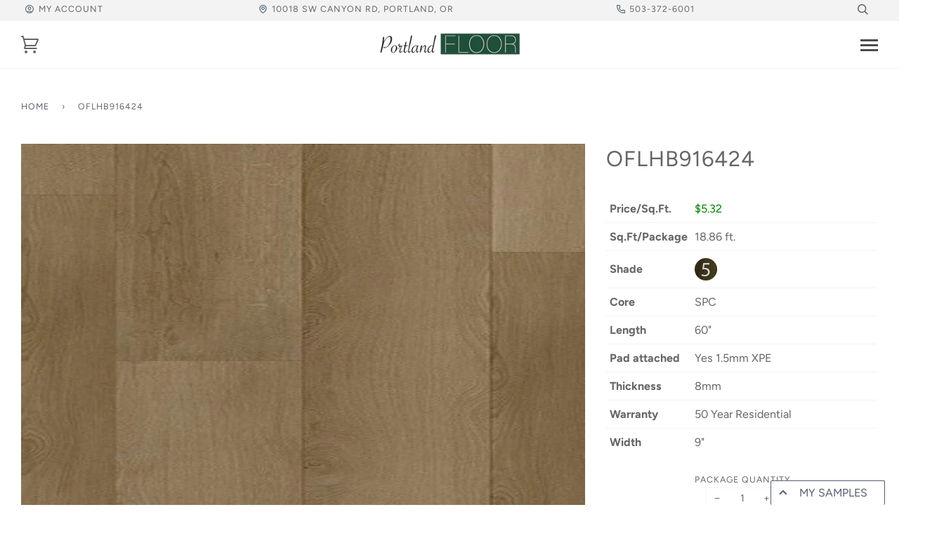

--- FILE ---
content_type: text/html; charset=utf-8
request_url: https://portlandfloor.com/products/oflhb916424-upsjop
body_size: 27167
content:
<!doctype html>
<!--[if lt IE 7]>
<html class="no-js lt-ie9 lt-ie8 lt-ie7" lang="en"> <![endif]-->
<!--[if IE 7]>
<html class="no-js lt-ie9 lt-ie8" lang="en"> <![endif]-->
<!--[if IE 8]>
<html class="no-js lt-ie9" lang="en"> <![endif]-->
<!--[if IE 9 ]>
<html class="ie9 no-js"> <![endif]-->
<!--[if (gt IE 9)|!(IE)]><!-->
<html class="no-js"> <!--<![endif]-->
<head>
 <meta name="p:domain_verify" content="29f4121b1ace7706879a15ef2cd7f97c"/>

    <!-- ======================= Pipeline Theme V4.3.2 ========================= -->
    <meta charset="utf-8">
    <meta http-equiv="X-UA-Compatible" content="IE=edge,chrome=1">
  <meta name="google-site-verification" content="UwzkerH2mXzESLl-T6CWsMrFyFxu9VtXbUmGfsrF2Z4" />

    
        <link rel="shortcut icon" href="//portlandfloor.com/cdn/shop/files/android-icon-192x192_32x32.png?v=1738825657" type="image/png">
    

    <!-- Title and description ================================================ -->
     <!-- LP code for collection list page meta data -->
    
    <title>
        OFLHB916424
    </title>

    
        <meta name="description" content="">
    

  <!-- LP Blog Feed (Only) Canonical -->
    <script>
      document.addEventListener("DOMContentLoaded", function() {
        try {
            const currentUrl = window.location.href;
            const isBlogPage = currentUrl.includes('/blogs/news');
    
            if (isBlogPage) {
                const urlObj = new URL(currentUrl);
                urlObj.searchParams.delete("page");
         
                const canonicalUrl = urlObj.origin + urlObj.pathname;
    
                let canonicalLink = document.querySelector('link[rel="canonical"]');
                if (!canonicalLink) {
                    
                    canonicalLink = document.createElement("link");
                    canonicalLink.rel = "canonical";
                    document.head.appendChild(canonicalLink);
                }
    
                canonicalLink.href = canonicalUrl;
            }
        } catch (error) {
            console.error("Error setting canonical URL for blog:", error);
        }
    }, false);
  </script>


  
    <!-- Product meta ========================================================= -->
    <!-- /snippets/social-meta-tags.liquid -->


  <meta property="og:type" content="product">
  <meta property="og:title" content="OFLHB916424">
  
  <meta property="og:image" content="http://portlandfloor.com/cdn/shop/products/OFLHB916424-Upsjop_grande.jpg?v=1697218542">
  <meta property="og:image:secure_url" content="https://portlandfloor.com/cdn/shop/products/OFLHB916424-Upsjop_grande.jpg?v=1697218542">
  
  <meta property="og:price:amount" content="100.34">
  <meta property="og:price:currency" content="USD">


  <meta property="og:description" content="">

  <meta property="og:url" content="https://portlandfloor.com/products/oflhb916424-upsjop">
  <meta property="og:site_name" content="Portland Floor Store">







  <meta name="twitter:card" content="product">
  <meta name="twitter:title" content="OFLHB916424">
  <meta name="twitter:description" content="">
  <meta name="twitter:image" content="https://portlandfloor.com/cdn/shop/products/OFLHB916424-Upsjop_medium.jpg?v=1697218542">
  <meta name="twitter:image:width" content="240">
  <meta name="twitter:image:height" content="240">
  <meta name="twitter:label1" content="Price">
  
  <meta name="twitter:data1" content="$100.34 USD">
  
  <meta name="twitter:label2" content="Brand">
  <meta name="twitter:data2" content="onlineflooringlibrary">
  



    <!-- Helpers ============================================================== -->
    <link rel="canonical" href="https://portlandfloor.com/products/oflhb916424-upsjop">
    <meta name="viewport" content="width=device-width,initial-scale=1">
    <meta name="theme-color" content="#585e71">

    <!-- CSS ================================================================== -->
    <link href="//portlandfloor.com/cdn/shop/t/10/assets/theme.scss.css?v=129068930915246578681759326479" rel="stylesheet" type="text/css" media="all" />
    <link href="//portlandfloor.com/cdn/shop/t/10/assets/custom.css?v=145971249750344402181709675188" rel="stylesheet" type="text/css" media="all" />

    <!-- Vendor JS ============================================================ -->
    <script src="//portlandfloor.com/cdn/shop/t/10/assets/vendor.js?v=19349907457483068571709675188" type="text/javascript"></script>

    <!-- Indexing ============================================================= -->
    
    
    <!-- /snippets/oldIE-js.liquid -->


<!--[if lt IE 9]>
<script src="//cdnjs.cloudflare.com/ajax/libs/html5shiv/3.7.2/html5shiv.min.js" type="text/javascript"></script>
<script src="//portlandfloor.com/cdn/shop/t/10/assets/respond.min.js?v=52248677837542619231709675188" type="text/javascript"></script>
<script src="//portlandfloor.com/cdn/shop/t/10/assets/background_size_emu.js?v=20512233629963367491709675188" type="text/javascript"></script>
<link href="//portlandfloor.com/cdn/shop/t/10/assets/respond-proxy.html" id="respond-proxy" rel="respond-proxy" />
<link href="//portlandfloor.com/search?q=1cb02970a60c02ca8917ccbe3b2864ee" id="respond-redirect" rel="respond-redirect" />
<script src="//portlandfloor.com/search?q=1cb02970a60c02ca8917ccbe3b2864ee" type="text/javascript"></script>
<![endif]-->



    <script>
        var theme = {
            strings: {
                addToCart: "Add to Cart",
                soldOut: "Sold Out",
                unavailable: "Unavailable",
                join: "Join Now"
            },
            moneyFormat: "${{amount}}",
            version: '4.3.2'
        }
    </script>
  


    
    

    <!-- Header hook for plugins ============================================== -->
    <script>window.performance && window.performance.mark && window.performance.mark('shopify.content_for_header.start');</script><meta id="shopify-digital-wallet" name="shopify-digital-wallet" content="/2003239023/digital_wallets/dialog">
<meta name="shopify-checkout-api-token" content="32819969f98d94b9ade9e98c1f6bf382">
<meta id="in-context-paypal-metadata" data-shop-id="2003239023" data-venmo-supported="true" data-environment="production" data-locale="en_US" data-paypal-v4="true" data-currency="USD">
<link rel="alternate" type="application/json+oembed" href="https://portlandfloor.com/products/oflhb916424-upsjop.oembed">
<script async="async" src="/checkouts/internal/preloads.js?locale=en-US"></script>
<link rel="preconnect" href="https://shop.app" crossorigin="anonymous">
<script async="async" src="https://shop.app/checkouts/internal/preloads.js?locale=en-US&shop_id=2003239023" crossorigin="anonymous"></script>
<script id="apple-pay-shop-capabilities" type="application/json">{"shopId":2003239023,"countryCode":"US","currencyCode":"USD","merchantCapabilities":["supports3DS"],"merchantId":"gid:\/\/shopify\/Shop\/2003239023","merchantName":"Portland Floor Store","requiredBillingContactFields":["postalAddress","email"],"requiredShippingContactFields":["postalAddress","email"],"shippingType":"shipping","supportedNetworks":["visa","masterCard","amex","discover","elo","jcb"],"total":{"type":"pending","label":"Portland Floor Store","amount":"1.00"},"shopifyPaymentsEnabled":true,"supportsSubscriptions":true}</script>
<script id="shopify-features" type="application/json">{"accessToken":"32819969f98d94b9ade9e98c1f6bf382","betas":["rich-media-storefront-analytics"],"domain":"portlandfloor.com","predictiveSearch":true,"shopId":2003239023,"locale":"en"}</script>
<script>var Shopify = Shopify || {};
Shopify.shop = "onlineflooringlibrary.myshopify.com";
Shopify.locale = "en";
Shopify.currency = {"active":"USD","rate":"1.0"};
Shopify.country = "US";
Shopify.theme = {"name":"Dev Contacts","id":136073150661,"schema_name":"Pipeline","schema_version":"4.3.2","theme_store_id":739,"role":"main"};
Shopify.theme.handle = "null";
Shopify.theme.style = {"id":null,"handle":null};
Shopify.cdnHost = "portlandfloor.com/cdn";
Shopify.routes = Shopify.routes || {};
Shopify.routes.root = "/";</script>
<script type="module">!function(o){(o.Shopify=o.Shopify||{}).modules=!0}(window);</script>
<script>!function(o){function n(){var o=[];function n(){o.push(Array.prototype.slice.apply(arguments))}return n.q=o,n}var t=o.Shopify=o.Shopify||{};t.loadFeatures=n(),t.autoloadFeatures=n()}(window);</script>
<script>
  window.ShopifyPay = window.ShopifyPay || {};
  window.ShopifyPay.apiHost = "shop.app\/pay";
  window.ShopifyPay.redirectState = null;
</script>
<script id="shop-js-analytics" type="application/json">{"pageType":"product"}</script>
<script defer="defer" async type="module" src="//portlandfloor.com/cdn/shopifycloud/shop-js/modules/v2/client.init-shop-cart-sync_BN7fPSNr.en.esm.js"></script>
<script defer="defer" async type="module" src="//portlandfloor.com/cdn/shopifycloud/shop-js/modules/v2/chunk.common_Cbph3Kss.esm.js"></script>
<script defer="defer" async type="module" src="//portlandfloor.com/cdn/shopifycloud/shop-js/modules/v2/chunk.modal_DKumMAJ1.esm.js"></script>
<script type="module">
  await import("//portlandfloor.com/cdn/shopifycloud/shop-js/modules/v2/client.init-shop-cart-sync_BN7fPSNr.en.esm.js");
await import("//portlandfloor.com/cdn/shopifycloud/shop-js/modules/v2/chunk.common_Cbph3Kss.esm.js");
await import("//portlandfloor.com/cdn/shopifycloud/shop-js/modules/v2/chunk.modal_DKumMAJ1.esm.js");

  window.Shopify.SignInWithShop?.initShopCartSync?.({"fedCMEnabled":true,"windoidEnabled":true});

</script>
<script>
  window.Shopify = window.Shopify || {};
  if (!window.Shopify.featureAssets) window.Shopify.featureAssets = {};
  window.Shopify.featureAssets['shop-js'] = {"shop-cart-sync":["modules/v2/client.shop-cart-sync_CJVUk8Jm.en.esm.js","modules/v2/chunk.common_Cbph3Kss.esm.js","modules/v2/chunk.modal_DKumMAJ1.esm.js"],"init-fed-cm":["modules/v2/client.init-fed-cm_7Fvt41F4.en.esm.js","modules/v2/chunk.common_Cbph3Kss.esm.js","modules/v2/chunk.modal_DKumMAJ1.esm.js"],"init-shop-email-lookup-coordinator":["modules/v2/client.init-shop-email-lookup-coordinator_Cc088_bR.en.esm.js","modules/v2/chunk.common_Cbph3Kss.esm.js","modules/v2/chunk.modal_DKumMAJ1.esm.js"],"init-windoid":["modules/v2/client.init-windoid_hPopwJRj.en.esm.js","modules/v2/chunk.common_Cbph3Kss.esm.js","modules/v2/chunk.modal_DKumMAJ1.esm.js"],"shop-button":["modules/v2/client.shop-button_B0jaPSNF.en.esm.js","modules/v2/chunk.common_Cbph3Kss.esm.js","modules/v2/chunk.modal_DKumMAJ1.esm.js"],"shop-cash-offers":["modules/v2/client.shop-cash-offers_DPIskqss.en.esm.js","modules/v2/chunk.common_Cbph3Kss.esm.js","modules/v2/chunk.modal_DKumMAJ1.esm.js"],"shop-toast-manager":["modules/v2/client.shop-toast-manager_CK7RT69O.en.esm.js","modules/v2/chunk.common_Cbph3Kss.esm.js","modules/v2/chunk.modal_DKumMAJ1.esm.js"],"init-shop-cart-sync":["modules/v2/client.init-shop-cart-sync_BN7fPSNr.en.esm.js","modules/v2/chunk.common_Cbph3Kss.esm.js","modules/v2/chunk.modal_DKumMAJ1.esm.js"],"init-customer-accounts-sign-up":["modules/v2/client.init-customer-accounts-sign-up_CfPf4CXf.en.esm.js","modules/v2/client.shop-login-button_DeIztwXF.en.esm.js","modules/v2/chunk.common_Cbph3Kss.esm.js","modules/v2/chunk.modal_DKumMAJ1.esm.js"],"pay-button":["modules/v2/client.pay-button_CgIwFSYN.en.esm.js","modules/v2/chunk.common_Cbph3Kss.esm.js","modules/v2/chunk.modal_DKumMAJ1.esm.js"],"init-customer-accounts":["modules/v2/client.init-customer-accounts_DQ3x16JI.en.esm.js","modules/v2/client.shop-login-button_DeIztwXF.en.esm.js","modules/v2/chunk.common_Cbph3Kss.esm.js","modules/v2/chunk.modal_DKumMAJ1.esm.js"],"avatar":["modules/v2/client.avatar_BTnouDA3.en.esm.js"],"init-shop-for-new-customer-accounts":["modules/v2/client.init-shop-for-new-customer-accounts_CsZy_esa.en.esm.js","modules/v2/client.shop-login-button_DeIztwXF.en.esm.js","modules/v2/chunk.common_Cbph3Kss.esm.js","modules/v2/chunk.modal_DKumMAJ1.esm.js"],"shop-follow-button":["modules/v2/client.shop-follow-button_BRMJjgGd.en.esm.js","modules/v2/chunk.common_Cbph3Kss.esm.js","modules/v2/chunk.modal_DKumMAJ1.esm.js"],"checkout-modal":["modules/v2/client.checkout-modal_B9Drz_yf.en.esm.js","modules/v2/chunk.common_Cbph3Kss.esm.js","modules/v2/chunk.modal_DKumMAJ1.esm.js"],"shop-login-button":["modules/v2/client.shop-login-button_DeIztwXF.en.esm.js","modules/v2/chunk.common_Cbph3Kss.esm.js","modules/v2/chunk.modal_DKumMAJ1.esm.js"],"lead-capture":["modules/v2/client.lead-capture_DXYzFM3R.en.esm.js","modules/v2/chunk.common_Cbph3Kss.esm.js","modules/v2/chunk.modal_DKumMAJ1.esm.js"],"shop-login":["modules/v2/client.shop-login_CA5pJqmO.en.esm.js","modules/v2/chunk.common_Cbph3Kss.esm.js","modules/v2/chunk.modal_DKumMAJ1.esm.js"],"payment-terms":["modules/v2/client.payment-terms_BxzfvcZJ.en.esm.js","modules/v2/chunk.common_Cbph3Kss.esm.js","modules/v2/chunk.modal_DKumMAJ1.esm.js"]};
</script>
<script>(function() {
  var isLoaded = false;
  function asyncLoad() {
    if (isLoaded) return;
    isLoaded = true;
    var urls = ["https:\/\/product-samples.herokuapp.com\/complied\/main.min.js?shop=onlineflooringlibrary.myshopify.com","https:\/\/cdn.nfcube.com\/instafeed-1561db5895b2f8663648976dea90f0fc.js?shop=onlineflooringlibrary.myshopify.com"];
    for (var i = 0; i < urls.length; i++) {
      var s = document.createElement('script');
      s.type = 'text/javascript';
      s.async = true;
      s.src = urls[i];
      var x = document.getElementsByTagName('script')[0];
      x.parentNode.insertBefore(s, x);
    }
  };
  if(window.attachEvent) {
    window.attachEvent('onload', asyncLoad);
  } else {
    window.addEventListener('load', asyncLoad, false);
  }
})();</script>
<script id="__st">var __st={"a":2003239023,"offset":-28800,"reqid":"19f77c03-99cd-4602-aed2-0b16020a6ac1-1770011965","pageurl":"portlandfloor.com\/products\/oflhb916424-upsjop","u":"f04ae9de8575","p":"product","rtyp":"product","rid":7504681140421};</script>
<script>window.ShopifyPaypalV4VisibilityTracking = true;</script>
<script id="captcha-bootstrap">!function(){'use strict';const t='contact',e='account',n='new_comment',o=[[t,t],['blogs',n],['comments',n],[t,'customer']],c=[[e,'customer_login'],[e,'guest_login'],[e,'recover_customer_password'],[e,'create_customer']],r=t=>t.map((([t,e])=>`form[action*='/${t}']:not([data-nocaptcha='true']) input[name='form_type'][value='${e}']`)).join(','),a=t=>()=>t?[...document.querySelectorAll(t)].map((t=>t.form)):[];function s(){const t=[...o],e=r(t);return a(e)}const i='password',u='form_key',d=['recaptcha-v3-token','g-recaptcha-response','h-captcha-response',i],f=()=>{try{return window.sessionStorage}catch{return}},m='__shopify_v',_=t=>t.elements[u];function p(t,e,n=!1){try{const o=window.sessionStorage,c=JSON.parse(o.getItem(e)),{data:r}=function(t){const{data:e,action:n}=t;return t[m]||n?{data:e,action:n}:{data:t,action:n}}(c);for(const[e,n]of Object.entries(r))t.elements[e]&&(t.elements[e].value=n);n&&o.removeItem(e)}catch(o){console.error('form repopulation failed',{error:o})}}const l='form_type',E='cptcha';function T(t){t.dataset[E]=!0}const w=window,h=w.document,L='Shopify',v='ce_forms',y='captcha';let A=!1;((t,e)=>{const n=(g='f06e6c50-85a8-45c8-87d0-21a2b65856fe',I='https://cdn.shopify.com/shopifycloud/storefront-forms-hcaptcha/ce_storefront_forms_captcha_hcaptcha.v1.5.2.iife.js',D={infoText:'Protected by hCaptcha',privacyText:'Privacy',termsText:'Terms'},(t,e,n)=>{const o=w[L][v],c=o.bindForm;if(c)return c(t,g,e,D).then(n);var r;o.q.push([[t,g,e,D],n]),r=I,A||(h.body.append(Object.assign(h.createElement('script'),{id:'captcha-provider',async:!0,src:r})),A=!0)});var g,I,D;w[L]=w[L]||{},w[L][v]=w[L][v]||{},w[L][v].q=[],w[L][y]=w[L][y]||{},w[L][y].protect=function(t,e){n(t,void 0,e),T(t)},Object.freeze(w[L][y]),function(t,e,n,w,h,L){const[v,y,A,g]=function(t,e,n){const i=e?o:[],u=t?c:[],d=[...i,...u],f=r(d),m=r(i),_=r(d.filter((([t,e])=>n.includes(e))));return[a(f),a(m),a(_),s()]}(w,h,L),I=t=>{const e=t.target;return e instanceof HTMLFormElement?e:e&&e.form},D=t=>v().includes(t);t.addEventListener('submit',(t=>{const e=I(t);if(!e)return;const n=D(e)&&!e.dataset.hcaptchaBound&&!e.dataset.recaptchaBound,o=_(e),c=g().includes(e)&&(!o||!o.value);(n||c)&&t.preventDefault(),c&&!n&&(function(t){try{if(!f())return;!function(t){const e=f();if(!e)return;const n=_(t);if(!n)return;const o=n.value;o&&e.removeItem(o)}(t);const e=Array.from(Array(32),(()=>Math.random().toString(36)[2])).join('');!function(t,e){_(t)||t.append(Object.assign(document.createElement('input'),{type:'hidden',name:u})),t.elements[u].value=e}(t,e),function(t,e){const n=f();if(!n)return;const o=[...t.querySelectorAll(`input[type='${i}']`)].map((({name:t})=>t)),c=[...d,...o],r={};for(const[a,s]of new FormData(t).entries())c.includes(a)||(r[a]=s);n.setItem(e,JSON.stringify({[m]:1,action:t.action,data:r}))}(t,e)}catch(e){console.error('failed to persist form',e)}}(e),e.submit())}));const S=(t,e)=>{t&&!t.dataset[E]&&(n(t,e.some((e=>e===t))),T(t))};for(const o of['focusin','change'])t.addEventListener(o,(t=>{const e=I(t);D(e)&&S(e,y())}));const B=e.get('form_key'),M=e.get(l),P=B&&M;t.addEventListener('DOMContentLoaded',(()=>{const t=y();if(P)for(const e of t)e.elements[l].value===M&&p(e,B);[...new Set([...A(),...v().filter((t=>'true'===t.dataset.shopifyCaptcha))])].forEach((e=>S(e,t)))}))}(h,new URLSearchParams(w.location.search),n,t,e,['guest_login'])})(!0,!0)}();</script>
<script integrity="sha256-4kQ18oKyAcykRKYeNunJcIwy7WH5gtpwJnB7kiuLZ1E=" data-source-attribution="shopify.loadfeatures" defer="defer" src="//portlandfloor.com/cdn/shopifycloud/storefront/assets/storefront/load_feature-a0a9edcb.js" crossorigin="anonymous"></script>
<script crossorigin="anonymous" defer="defer" src="//portlandfloor.com/cdn/shopifycloud/storefront/assets/shopify_pay/storefront-65b4c6d7.js?v=20250812"></script>
<script data-source-attribution="shopify.dynamic_checkout.dynamic.init">var Shopify=Shopify||{};Shopify.PaymentButton=Shopify.PaymentButton||{isStorefrontPortableWallets:!0,init:function(){window.Shopify.PaymentButton.init=function(){};var t=document.createElement("script");t.src="https://portlandfloor.com/cdn/shopifycloud/portable-wallets/latest/portable-wallets.en.js",t.type="module",document.head.appendChild(t)}};
</script>
<script data-source-attribution="shopify.dynamic_checkout.buyer_consent">
  function portableWalletsHideBuyerConsent(e){var t=document.getElementById("shopify-buyer-consent"),n=document.getElementById("shopify-subscription-policy-button");t&&n&&(t.classList.add("hidden"),t.setAttribute("aria-hidden","true"),n.removeEventListener("click",e))}function portableWalletsShowBuyerConsent(e){var t=document.getElementById("shopify-buyer-consent"),n=document.getElementById("shopify-subscription-policy-button");t&&n&&(t.classList.remove("hidden"),t.removeAttribute("aria-hidden"),n.addEventListener("click",e))}window.Shopify?.PaymentButton&&(window.Shopify.PaymentButton.hideBuyerConsent=portableWalletsHideBuyerConsent,window.Shopify.PaymentButton.showBuyerConsent=portableWalletsShowBuyerConsent);
</script>
<script data-source-attribution="shopify.dynamic_checkout.cart.bootstrap">document.addEventListener("DOMContentLoaded",(function(){function t(){return document.querySelector("shopify-accelerated-checkout-cart, shopify-accelerated-checkout")}if(t())Shopify.PaymentButton.init();else{new MutationObserver((function(e,n){t()&&(Shopify.PaymentButton.init(),n.disconnect())})).observe(document.body,{childList:!0,subtree:!0})}}));
</script>
<link id="shopify-accelerated-checkout-styles" rel="stylesheet" media="screen" href="https://portlandfloor.com/cdn/shopifycloud/portable-wallets/latest/accelerated-checkout-backwards-compat.css" crossorigin="anonymous">
<style id="shopify-accelerated-checkout-cart">
        #shopify-buyer-consent {
  margin-top: 1em;
  display: inline-block;
  width: 100%;
}

#shopify-buyer-consent.hidden {
  display: none;
}

#shopify-subscription-policy-button {
  background: none;
  border: none;
  padding: 0;
  text-decoration: underline;
  font-size: inherit;
  cursor: pointer;
}

#shopify-subscription-policy-button::before {
  box-shadow: none;
}

      </style>

<script>window.performance && window.performance.mark && window.performance.mark('shopify.content_for_header.end');</script>

    <!--begin-bc-sf-filter-css-->
    <style data-id="bc-sf-filter-style" type="text/css">
      #bc-sf-filter-options-wrapper .bc-sf-filter-option-block .bc-sf-filter-block-title h3,
      #bc-sf-filter-tree-h .bc-sf-filter-option-block .bc-sf-filter-block-title a {}
    
     .bc-sf-filter-option-block .bc-sf-filter-block-title h3>span:before {}
      .bc-sf-filter-option-block .bc-sf-filter-block-title h3>span.up:before {}
    
      #bc-sf-filter-options-wrapper .bc-sf-filter-option-block .bc-sf-filter-block-content ul li a,
      #bc-sf-filter-tree-h .bc-sf-filter-option-block .bc-sf-filter-block-content ul li a,
      .bc-sf-filter-option-block-sub_category .bc-sf-filter-block-content ul li h3 a,
      .bc-sf-filter-selection-wrapper .bc-sf-filter-selected-items .selected-item>a,
      .bc-sf-filter-selection-wrapper .bc-sf-filter-block-title h3,
      .bc-sf-filter-clear, 
      .bc-sf-filter-clear-all{}
    
      .bc-sf-filter-option-block-sub_category .bc-sf-filter-option-single-list li span.sub-icon:before {}
      .bc-sf-filter-option-block-sub_category .bc-sf-filter-option-single-list li span.sub-icon.sub-up:before {}

      #bc-sf-filter-tree-mobile button {}
    </style><link href="//portlandfloor.com/cdn/shop/t/10/assets/bc-sf-filter.scss.css?v=28386638558664480981709675653" rel="stylesheet" type="text/css" media="all" />
    <!--end-bc-sf-filter-css-->


    <!-- Global site tag (gtag.js) - Google Ads: 815311242 -->
    <script async src="https://www.googletagmanager.com/gtag/js?id=AW-815311242"></script>
    <script>
        window.dataLayer = window.dataLayer || [];

        function gtag() {
            dataLayer.push(arguments);
        }

        gtag('js', new Date());
        gtag('config', 'AW-815311242');

        /*Fires on phone click and contact form success*/
        function googleTagConversionEvent(callback) {

            if (typeof gtag === "function") {
                const params = {'send_to': 'AW-815311242/3QOMCOa-5vIBEIrT4oQD'}

                if(callback){
                    params.event_callback = callback
                }

                gtag('event', 'conversion', params);

            }
        }

    </script>
	
  	<!-- Pipedrive chatbot -->
  	<script>window.pipedriveLeadboosterConfig = {base: 'leadbooster-chat.pipedrive.com',companyId: 6915623,playbookUuid: '0da4db0a-047c-4756-a153-551bf8a6c0d0',version: 2};(function () {var w = window;if (w.LeadBooster) {console.warn('LeadBooster already exists');} else {w.LeadBooster = {q: [],on: function (n, h) {this.q.push({ t: 'o', n: n, h: h });},trigger: function (n) {this.q.push({ t: 't', n: n });},};}})();</script><script src="https://leadbooster-chat.pipedrive.com/assets/loader.js" async></script>

<link href="https://monorail-edge.shopifysvc.com" rel="dns-prefetch">
<script>(function(){if ("sendBeacon" in navigator && "performance" in window) {try {var session_token_from_headers = performance.getEntriesByType('navigation')[0].serverTiming.find(x => x.name == '_s').description;} catch {var session_token_from_headers = undefined;}var session_cookie_matches = document.cookie.match(/_shopify_s=([^;]*)/);var session_token_from_cookie = session_cookie_matches && session_cookie_matches.length === 2 ? session_cookie_matches[1] : "";var session_token = session_token_from_headers || session_token_from_cookie || "";function handle_abandonment_event(e) {var entries = performance.getEntries().filter(function(entry) {return /monorail-edge.shopifysvc.com/.test(entry.name);});if (!window.abandonment_tracked && entries.length === 0) {window.abandonment_tracked = true;var currentMs = Date.now();var navigation_start = performance.timing.navigationStart;var payload = {shop_id: 2003239023,url: window.location.href,navigation_start,duration: currentMs - navigation_start,session_token,page_type: "product"};window.navigator.sendBeacon("https://monorail-edge.shopifysvc.com/v1/produce", JSON.stringify({schema_id: "online_store_buyer_site_abandonment/1.1",payload: payload,metadata: {event_created_at_ms: currentMs,event_sent_at_ms: currentMs}}));}}window.addEventListener('pagehide', handle_abandonment_event);}}());</script>
<script id="web-pixels-manager-setup">(function e(e,d,r,n,o){if(void 0===o&&(o={}),!Boolean(null===(a=null===(i=window.Shopify)||void 0===i?void 0:i.analytics)||void 0===a?void 0:a.replayQueue)){var i,a;window.Shopify=window.Shopify||{};var t=window.Shopify;t.analytics=t.analytics||{};var s=t.analytics;s.replayQueue=[],s.publish=function(e,d,r){return s.replayQueue.push([e,d,r]),!0};try{self.performance.mark("wpm:start")}catch(e){}var l=function(){var e={modern:/Edge?\/(1{2}[4-9]|1[2-9]\d|[2-9]\d{2}|\d{4,})\.\d+(\.\d+|)|Firefox\/(1{2}[4-9]|1[2-9]\d|[2-9]\d{2}|\d{4,})\.\d+(\.\d+|)|Chrom(ium|e)\/(9{2}|\d{3,})\.\d+(\.\d+|)|(Maci|X1{2}).+ Version\/(15\.\d+|(1[6-9]|[2-9]\d|\d{3,})\.\d+)([,.]\d+|)( \(\w+\)|)( Mobile\/\w+|) Safari\/|Chrome.+OPR\/(9{2}|\d{3,})\.\d+\.\d+|(CPU[ +]OS|iPhone[ +]OS|CPU[ +]iPhone|CPU IPhone OS|CPU iPad OS)[ +]+(15[._]\d+|(1[6-9]|[2-9]\d|\d{3,})[._]\d+)([._]\d+|)|Android:?[ /-](13[3-9]|1[4-9]\d|[2-9]\d{2}|\d{4,})(\.\d+|)(\.\d+|)|Android.+Firefox\/(13[5-9]|1[4-9]\d|[2-9]\d{2}|\d{4,})\.\d+(\.\d+|)|Android.+Chrom(ium|e)\/(13[3-9]|1[4-9]\d|[2-9]\d{2}|\d{4,})\.\d+(\.\d+|)|SamsungBrowser\/([2-9]\d|\d{3,})\.\d+/,legacy:/Edge?\/(1[6-9]|[2-9]\d|\d{3,})\.\d+(\.\d+|)|Firefox\/(5[4-9]|[6-9]\d|\d{3,})\.\d+(\.\d+|)|Chrom(ium|e)\/(5[1-9]|[6-9]\d|\d{3,})\.\d+(\.\d+|)([\d.]+$|.*Safari\/(?![\d.]+ Edge\/[\d.]+$))|(Maci|X1{2}).+ Version\/(10\.\d+|(1[1-9]|[2-9]\d|\d{3,})\.\d+)([,.]\d+|)( \(\w+\)|)( Mobile\/\w+|) Safari\/|Chrome.+OPR\/(3[89]|[4-9]\d|\d{3,})\.\d+\.\d+|(CPU[ +]OS|iPhone[ +]OS|CPU[ +]iPhone|CPU IPhone OS|CPU iPad OS)[ +]+(10[._]\d+|(1[1-9]|[2-9]\d|\d{3,})[._]\d+)([._]\d+|)|Android:?[ /-](13[3-9]|1[4-9]\d|[2-9]\d{2}|\d{4,})(\.\d+|)(\.\d+|)|Mobile Safari.+OPR\/([89]\d|\d{3,})\.\d+\.\d+|Android.+Firefox\/(13[5-9]|1[4-9]\d|[2-9]\d{2}|\d{4,})\.\d+(\.\d+|)|Android.+Chrom(ium|e)\/(13[3-9]|1[4-9]\d|[2-9]\d{2}|\d{4,})\.\d+(\.\d+|)|Android.+(UC? ?Browser|UCWEB|U3)[ /]?(15\.([5-9]|\d{2,})|(1[6-9]|[2-9]\d|\d{3,})\.\d+)\.\d+|SamsungBrowser\/(5\.\d+|([6-9]|\d{2,})\.\d+)|Android.+MQ{2}Browser\/(14(\.(9|\d{2,})|)|(1[5-9]|[2-9]\d|\d{3,})(\.\d+|))(\.\d+|)|K[Aa][Ii]OS\/(3\.\d+|([4-9]|\d{2,})\.\d+)(\.\d+|)/},d=e.modern,r=e.legacy,n=navigator.userAgent;return n.match(d)?"modern":n.match(r)?"legacy":"unknown"}(),u="modern"===l?"modern":"legacy",c=(null!=n?n:{modern:"",legacy:""})[u],f=function(e){return[e.baseUrl,"/wpm","/b",e.hashVersion,"modern"===e.buildTarget?"m":"l",".js"].join("")}({baseUrl:d,hashVersion:r,buildTarget:u}),m=function(e){var d=e.version,r=e.bundleTarget,n=e.surface,o=e.pageUrl,i=e.monorailEndpoint;return{emit:function(e){var a=e.status,t=e.errorMsg,s=(new Date).getTime(),l=JSON.stringify({metadata:{event_sent_at_ms:s},events:[{schema_id:"web_pixels_manager_load/3.1",payload:{version:d,bundle_target:r,page_url:o,status:a,surface:n,error_msg:t},metadata:{event_created_at_ms:s}}]});if(!i)return console&&console.warn&&console.warn("[Web Pixels Manager] No Monorail endpoint provided, skipping logging."),!1;try{return self.navigator.sendBeacon.bind(self.navigator)(i,l)}catch(e){}var u=new XMLHttpRequest;try{return u.open("POST",i,!0),u.setRequestHeader("Content-Type","text/plain"),u.send(l),!0}catch(e){return console&&console.warn&&console.warn("[Web Pixels Manager] Got an unhandled error while logging to Monorail."),!1}}}}({version:r,bundleTarget:l,surface:e.surface,pageUrl:self.location.href,monorailEndpoint:e.monorailEndpoint});try{o.browserTarget=l,function(e){var d=e.src,r=e.async,n=void 0===r||r,o=e.onload,i=e.onerror,a=e.sri,t=e.scriptDataAttributes,s=void 0===t?{}:t,l=document.createElement("script"),u=document.querySelector("head"),c=document.querySelector("body");if(l.async=n,l.src=d,a&&(l.integrity=a,l.crossOrigin="anonymous"),s)for(var f in s)if(Object.prototype.hasOwnProperty.call(s,f))try{l.dataset[f]=s[f]}catch(e){}if(o&&l.addEventListener("load",o),i&&l.addEventListener("error",i),u)u.appendChild(l);else{if(!c)throw new Error("Did not find a head or body element to append the script");c.appendChild(l)}}({src:f,async:!0,onload:function(){if(!function(){var e,d;return Boolean(null===(d=null===(e=window.Shopify)||void 0===e?void 0:e.analytics)||void 0===d?void 0:d.initialized)}()){var d=window.webPixelsManager.init(e)||void 0;if(d){var r=window.Shopify.analytics;r.replayQueue.forEach((function(e){var r=e[0],n=e[1],o=e[2];d.publishCustomEvent(r,n,o)})),r.replayQueue=[],r.publish=d.publishCustomEvent,r.visitor=d.visitor,r.initialized=!0}}},onerror:function(){return m.emit({status:"failed",errorMsg:"".concat(f," has failed to load")})},sri:function(e){var d=/^sha384-[A-Za-z0-9+/=]+$/;return"string"==typeof e&&d.test(e)}(c)?c:"",scriptDataAttributes:o}),m.emit({status:"loading"})}catch(e){m.emit({status:"failed",errorMsg:(null==e?void 0:e.message)||"Unknown error"})}}})({shopId: 2003239023,storefrontBaseUrl: "https://portlandfloor.com",extensionsBaseUrl: "https://extensions.shopifycdn.com/cdn/shopifycloud/web-pixels-manager",monorailEndpoint: "https://monorail-edge.shopifysvc.com/unstable/produce_batch",surface: "storefront-renderer",enabledBetaFlags: ["2dca8a86"],webPixelsConfigList: [{"id":"92700869","configuration":"{\"tagID\":\"2613481245686\"}","eventPayloadVersion":"v1","runtimeContext":"STRICT","scriptVersion":"18031546ee651571ed29edbe71a3550b","type":"APP","apiClientId":3009811,"privacyPurposes":["ANALYTICS","MARKETING","SALE_OF_DATA"],"dataSharingAdjustments":{"protectedCustomerApprovalScopes":["read_customer_address","read_customer_email","read_customer_name","read_customer_personal_data","read_customer_phone"]}},{"id":"108396741","eventPayloadVersion":"v1","runtimeContext":"LAX","scriptVersion":"1","type":"CUSTOM","privacyPurposes":["ANALYTICS"],"name":"Google Analytics tag (migrated)"},{"id":"shopify-app-pixel","configuration":"{}","eventPayloadVersion":"v1","runtimeContext":"STRICT","scriptVersion":"0450","apiClientId":"shopify-pixel","type":"APP","privacyPurposes":["ANALYTICS","MARKETING"]},{"id":"shopify-custom-pixel","eventPayloadVersion":"v1","runtimeContext":"LAX","scriptVersion":"0450","apiClientId":"shopify-pixel","type":"CUSTOM","privacyPurposes":["ANALYTICS","MARKETING"]}],isMerchantRequest: false,initData: {"shop":{"name":"Portland Floor Store","paymentSettings":{"currencyCode":"USD"},"myshopifyDomain":"onlineflooringlibrary.myshopify.com","countryCode":"US","storefrontUrl":"https:\/\/portlandfloor.com"},"customer":null,"cart":null,"checkout":null,"productVariants":[{"price":{"amount":100.34,"currencyCode":"USD"},"product":{"title":"OFLHB916424","vendor":"onlineflooringlibrary","id":"7504681140421","untranslatedTitle":"OFLHB916424","url":"\/products\/oflhb916424-upsjop","type":""},"id":"42413975765189","image":{"src":"\/\/portlandfloor.com\/cdn\/shop\/products\/OFLHB916424-Upsjop.jpg?v=1697218542"},"sku":"OFLHB916424-UPSJOP","title":"5.32 \/ 5","untranslatedTitle":"5.32 \/ 5"}],"purchasingCompany":null},},"https://portlandfloor.com/cdn","1d2a099fw23dfb22ep557258f5m7a2edbae",{"modern":"","legacy":""},{"shopId":"2003239023","storefrontBaseUrl":"https:\/\/portlandfloor.com","extensionBaseUrl":"https:\/\/extensions.shopifycdn.com\/cdn\/shopifycloud\/web-pixels-manager","surface":"storefront-renderer","enabledBetaFlags":"[\"2dca8a86\"]","isMerchantRequest":"false","hashVersion":"1d2a099fw23dfb22ep557258f5m7a2edbae","publish":"custom","events":"[[\"page_viewed\",{}],[\"product_viewed\",{\"productVariant\":{\"price\":{\"amount\":100.34,\"currencyCode\":\"USD\"},\"product\":{\"title\":\"OFLHB916424\",\"vendor\":\"onlineflooringlibrary\",\"id\":\"7504681140421\",\"untranslatedTitle\":\"OFLHB916424\",\"url\":\"\/products\/oflhb916424-upsjop\",\"type\":\"\"},\"id\":\"42413975765189\",\"image\":{\"src\":\"\/\/portlandfloor.com\/cdn\/shop\/products\/OFLHB916424-Upsjop.jpg?v=1697218542\"},\"sku\":\"OFLHB916424-UPSJOP\",\"title\":\"5.32 \/ 5\",\"untranslatedTitle\":\"5.32 \/ 5\"}}]]"});</script><script>
  window.ShopifyAnalytics = window.ShopifyAnalytics || {};
  window.ShopifyAnalytics.meta = window.ShopifyAnalytics.meta || {};
  window.ShopifyAnalytics.meta.currency = 'USD';
  var meta = {"product":{"id":7504681140421,"gid":"gid:\/\/shopify\/Product\/7504681140421","vendor":"onlineflooringlibrary","type":"","handle":"oflhb916424-upsjop","variants":[{"id":42413975765189,"price":10034,"name":"OFLHB916424 - 5.32 \/ 5","public_title":"5.32 \/ 5","sku":"OFLHB916424-UPSJOP"}],"remote":false},"page":{"pageType":"product","resourceType":"product","resourceId":7504681140421,"requestId":"19f77c03-99cd-4602-aed2-0b16020a6ac1-1770011965"}};
  for (var attr in meta) {
    window.ShopifyAnalytics.meta[attr] = meta[attr];
  }
</script>
<script class="analytics">
  (function () {
    var customDocumentWrite = function(content) {
      var jquery = null;

      if (window.jQuery) {
        jquery = window.jQuery;
      } else if (window.Checkout && window.Checkout.$) {
        jquery = window.Checkout.$;
      }

      if (jquery) {
        jquery('body').append(content);
      }
    };

    var hasLoggedConversion = function(token) {
      if (token) {
        return document.cookie.indexOf('loggedConversion=' + token) !== -1;
      }
      return false;
    }

    var setCookieIfConversion = function(token) {
      if (token) {
        var twoMonthsFromNow = new Date(Date.now());
        twoMonthsFromNow.setMonth(twoMonthsFromNow.getMonth() + 2);

        document.cookie = 'loggedConversion=' + token + '; expires=' + twoMonthsFromNow;
      }
    }

    var trekkie = window.ShopifyAnalytics.lib = window.trekkie = window.trekkie || [];
    if (trekkie.integrations) {
      return;
    }
    trekkie.methods = [
      'identify',
      'page',
      'ready',
      'track',
      'trackForm',
      'trackLink'
    ];
    trekkie.factory = function(method) {
      return function() {
        var args = Array.prototype.slice.call(arguments);
        args.unshift(method);
        trekkie.push(args);
        return trekkie;
      };
    };
    for (var i = 0; i < trekkie.methods.length; i++) {
      var key = trekkie.methods[i];
      trekkie[key] = trekkie.factory(key);
    }
    trekkie.load = function(config) {
      trekkie.config = config || {};
      trekkie.config.initialDocumentCookie = document.cookie;
      var first = document.getElementsByTagName('script')[0];
      var script = document.createElement('script');
      script.type = 'text/javascript';
      script.onerror = function(e) {
        var scriptFallback = document.createElement('script');
        scriptFallback.type = 'text/javascript';
        scriptFallback.onerror = function(error) {
                var Monorail = {
      produce: function produce(monorailDomain, schemaId, payload) {
        var currentMs = new Date().getTime();
        var event = {
          schema_id: schemaId,
          payload: payload,
          metadata: {
            event_created_at_ms: currentMs,
            event_sent_at_ms: currentMs
          }
        };
        return Monorail.sendRequest("https://" + monorailDomain + "/v1/produce", JSON.stringify(event));
      },
      sendRequest: function sendRequest(endpointUrl, payload) {
        // Try the sendBeacon API
        if (window && window.navigator && typeof window.navigator.sendBeacon === 'function' && typeof window.Blob === 'function' && !Monorail.isIos12()) {
          var blobData = new window.Blob([payload], {
            type: 'text/plain'
          });

          if (window.navigator.sendBeacon(endpointUrl, blobData)) {
            return true;
          } // sendBeacon was not successful

        } // XHR beacon

        var xhr = new XMLHttpRequest();

        try {
          xhr.open('POST', endpointUrl);
          xhr.setRequestHeader('Content-Type', 'text/plain');
          xhr.send(payload);
        } catch (e) {
          console.log(e);
        }

        return false;
      },
      isIos12: function isIos12() {
        return window.navigator.userAgent.lastIndexOf('iPhone; CPU iPhone OS 12_') !== -1 || window.navigator.userAgent.lastIndexOf('iPad; CPU OS 12_') !== -1;
      }
    };
    Monorail.produce('monorail-edge.shopifysvc.com',
      'trekkie_storefront_load_errors/1.1',
      {shop_id: 2003239023,
      theme_id: 136073150661,
      app_name: "storefront",
      context_url: window.location.href,
      source_url: "//portlandfloor.com/cdn/s/trekkie.storefront.c59ea00e0474b293ae6629561379568a2d7c4bba.min.js"});

        };
        scriptFallback.async = true;
        scriptFallback.src = '//portlandfloor.com/cdn/s/trekkie.storefront.c59ea00e0474b293ae6629561379568a2d7c4bba.min.js';
        first.parentNode.insertBefore(scriptFallback, first);
      };
      script.async = true;
      script.src = '//portlandfloor.com/cdn/s/trekkie.storefront.c59ea00e0474b293ae6629561379568a2d7c4bba.min.js';
      first.parentNode.insertBefore(script, first);
    };
    trekkie.load(
      {"Trekkie":{"appName":"storefront","development":false,"defaultAttributes":{"shopId":2003239023,"isMerchantRequest":null,"themeId":136073150661,"themeCityHash":"11509403403431608094","contentLanguage":"en","currency":"USD","eventMetadataId":"9b23e386-7601-4923-9b2c-fbe4f7ed11ab"},"isServerSideCookieWritingEnabled":true,"monorailRegion":"shop_domain","enabledBetaFlags":["65f19447","b5387b81"]},"Session Attribution":{},"S2S":{"facebookCapiEnabled":false,"source":"trekkie-storefront-renderer","apiClientId":580111}}
    );

    var loaded = false;
    trekkie.ready(function() {
      if (loaded) return;
      loaded = true;

      window.ShopifyAnalytics.lib = window.trekkie;

      var originalDocumentWrite = document.write;
      document.write = customDocumentWrite;
      try { window.ShopifyAnalytics.merchantGoogleAnalytics.call(this); } catch(error) {};
      document.write = originalDocumentWrite;

      window.ShopifyAnalytics.lib.page(null,{"pageType":"product","resourceType":"product","resourceId":7504681140421,"requestId":"19f77c03-99cd-4602-aed2-0b16020a6ac1-1770011965","shopifyEmitted":true});

      var match = window.location.pathname.match(/checkouts\/(.+)\/(thank_you|post_purchase)/)
      var token = match? match[1]: undefined;
      if (!hasLoggedConversion(token)) {
        setCookieIfConversion(token);
        window.ShopifyAnalytics.lib.track("Viewed Product",{"currency":"USD","variantId":42413975765189,"productId":7504681140421,"productGid":"gid:\/\/shopify\/Product\/7504681140421","name":"OFLHB916424 - 5.32 \/ 5","price":"100.34","sku":"OFLHB916424-UPSJOP","brand":"onlineflooringlibrary","variant":"5.32 \/ 5","category":"","nonInteraction":true,"remote":false},undefined,undefined,{"shopifyEmitted":true});
      window.ShopifyAnalytics.lib.track("monorail:\/\/trekkie_storefront_viewed_product\/1.1",{"currency":"USD","variantId":42413975765189,"productId":7504681140421,"productGid":"gid:\/\/shopify\/Product\/7504681140421","name":"OFLHB916424 - 5.32 \/ 5","price":"100.34","sku":"OFLHB916424-UPSJOP","brand":"onlineflooringlibrary","variant":"5.32 \/ 5","category":"","nonInteraction":true,"remote":false,"referer":"https:\/\/portlandfloor.com\/products\/oflhb916424-upsjop"});
      }
    });


        var eventsListenerScript = document.createElement('script');
        eventsListenerScript.async = true;
        eventsListenerScript.src = "//portlandfloor.com/cdn/shopifycloud/storefront/assets/shop_events_listener-3da45d37.js";
        document.getElementsByTagName('head')[0].appendChild(eventsListenerScript);

})();</script>
  <script>
  if (!window.ga || (window.ga && typeof window.ga !== 'function')) {
    window.ga = function ga() {
      (window.ga.q = window.ga.q || []).push(arguments);
      if (window.Shopify && window.Shopify.analytics && typeof window.Shopify.analytics.publish === 'function') {
        window.Shopify.analytics.publish("ga_stub_called", {}, {sendTo: "google_osp_migration"});
      }
      console.error("Shopify's Google Analytics stub called with:", Array.from(arguments), "\nSee https://help.shopify.com/manual/promoting-marketing/pixels/pixel-migration#google for more information.");
    };
    if (window.Shopify && window.Shopify.analytics && typeof window.Shopify.analytics.publish === 'function') {
      window.Shopify.analytics.publish("ga_stub_initialized", {}, {sendTo: "google_osp_migration"});
    }
  }
</script>
<script
  defer
  src="https://portlandfloor.com/cdn/shopifycloud/perf-kit/shopify-perf-kit-3.1.0.min.js"
  data-application="storefront-renderer"
  data-shop-id="2003239023"
  data-render-region="gcp-us-central1"
  data-page-type="product"
  data-theme-instance-id="136073150661"
  data-theme-name="Pipeline"
  data-theme-version="4.3.2"
  data-monorail-region="shop_domain"
  data-resource-timing-sampling-rate="10"
  data-shs="true"
  data-shs-beacon="true"
  data-shs-export-with-fetch="true"
  data-shs-logs-sample-rate="1"
  data-shs-beacon-endpoint="https://portlandfloor.com/api/collect"
></script>
</head>

<body id="oflhb916424"
      class="template-product">

<div id="shopify-section-header" class="shopify-section"><div class="header__wrapper">

    
        <div class="info-bar showMobile">
            <div class="wrapper text-center">

                
                    <div class="header-account-link">
                        <a class="uppercase icon-text" href="/account">
                            <i class="small-icon"> <svg xmlns="http://www.w3.org/2000/svg" viewBox="0 0 20 20"><path d="M10 0c5.514 0 10 4.486 10 10 0 5.513-4.486 10-10 10S0 15.513 0 10C0 4.486 4.486 0 10 0zm5.603 15.7A7.97 7.97 0 0 0 18 10c0-4.41-3.589-8-8-8s-8 3.59-8 8c0 2.23.919 4.248 2.396 5.7C5.801 14.842 7.744 14 10 14c2.257 0 4.199.841 5.603 1.7zm-9.454 1.31a7.965 7.965 0 0 0 7.702-.002C12.782 16.458 11.464 16 10 16c-1.463 0-2.782.457-3.851 1.01zM10 4c2.206 0 4 1.794 4 4s-1.794 4-4 4-4-1.794-4-4 1.794-4 4-4zm0 6c1.103 0 2-.897 2-2s-.897-2-2-2-2 .897-2 2 .897 2 2 2z" fill="#637381"/></svg>
</i> My Account
                        </a>
                    </div>
                

                
                    <div class="header-message uppercase header-message--crowded">
                        
                            <a href="https://goo.gl/maps/M1RfEmRS2S52">

                                <div class="icon-text">
                                    <i class="small-icon"><svg xmlns="http://www.w3.org/2000/svg" viewBox="0 0 20 20"><path fill="#637381" d="M10 0C5.589 0 2 3.589 2 8c0 7.495 7.197 11.694 7.504 11.869a.996.996 0 0 0 .992 0C10.803 19.694 18 15.495 18 8c0-4.412-3.589-8-8-8m-.001 17.813C8.478 16.782 4 13.296 4 8c0-3.31 2.691-6 6-6s6 2.69 6 6c0 5.276-4.482 8.778-6.001 9.813M10 10c-1.103 0-2-.897-2-2s.897-2 2-2 2 .897 2 2-.897 2-2 2m0-6C7.794 4 6 5.794 6 8s1.794 4 4 4 4-1.794 4-4-1.794-4-4-4"/></svg>
</i>
                                    10018 SW Canyon Rd, Portland, OR
                                </div>
                            </a>
                        
                    </div>
                

                
                    <div class="header-message header-message--phone uppercase header-message--crowded">

                        <i class="small-icon"><svg xmlns="http://www.w3.org/2000/svg" viewBox="0 0 20 20"><path d="M18.011 18.034c-4.856.1-8.682-1.246-11.395-3.954C2.675 10.147 2.086 4.276 2.013 2H6.19l.683 3.446-1.318.66c-.394.197-.613.63-.539 1.064l-.001-.006c.387 2.32 2.518 6.938 7.822 7.822.428.067.86-.145 1.057-.536l.666-1.32 3.45.69v4.214h.001zm1.196-6.015l-5-1a.995.995 0 0 0-1.087.525l-.003.006-.663 1.313c-3.562-.925-4.87-3.94-5.291-5.326l1.285-.643a1 1 0 0 0 .533-1.096l.001.006-.992-5a1 1 0 0 0-.979-.805H1.01a.999.999 0 0 0-.998.944v.003c-.019.363-.403 8.953 5.181 14.538 3.025 3.025 7.189 4.553 12.394 4.553.484 0 .976-.013 1.477-.039a1 1 0 0 0 .947-.999v-6a1 1 0 0 0-.798-.979l-.006-.001z" fill="#637381"/></svg>
</i>
                        <a href="tel:503-372-6001"
                           id="number">503-372-6001</a>

                    </div>
                

                
                    <div class="header-search__wrapper">
                        <div class="header-search">
                            <form action="/search" method="get" class="input-group search" role="search">
                                <input type="hidden" name="type"
                                                                                     value="product">
                                <input class="search-bar" type="search" name="q">
                                <button type="submit" class="btn search-btn"></button>
                            </form>
                        </div>
                    </div>
                

            </div>
        </div>
    

    <header class="site-header header--medium" role="banner">
        <div class="wrapper">
            <div class="nav--desktop">
                <div class="mobile-wrapper">
  <div class="header-cart__wrapper">
    <a href="/cart" class="CartToggle header-cart"></a>
    <span class="header-cart__bubble cartCount hidden-count"></span>
  </div>
  <div class="logo-wrapper logo-wrapper--image">
    
      <div class="h4 header-logo" itemscope itemtype="http://schema.org/Organization">
    
        
        <a href="/" itemprop="url">
          
          <img src="//portlandfloor.com/cdn/shop/files/portlandfloor-logo_250x.png?v=1738844017"
          srcset="//portlandfloor.com/cdn/shop/files/portlandfloor-logo_250x.png?v=1738844017 1x, //portlandfloor.com/cdn/shop/files/portlandfloor-logo_250x@2x.png?v=1738844017 2x"
          alt="Portland Floor Store"
          class="logo-image"
          itemprop="logo">
        </a>
      
    
      </div>
    
  </div>
  <a href onclick="menu.hamClick()" 
     class="menuToggle header-hamburger">
    
  <div class="hamburger hamburger--squeeze js-hamburger">
    <div class="hamburger-box">
      <div class="hamburger-inner"></div>
    </div>
  </div>

  </a>
</div>
<div class="header-menu nav-wrapper">
  
  <ul class="main-menu accessibleNav" role="navigation" aria-label="primary">
    
    
      <li class="child ">
  <a href="/" class="nav-link">Home</a>
  
</li>

    
      <li class="parent ">
  <a href="/collections/all" class="nav-link" aria-haspopup="true" aria-expanded="false">Products</a>
  
    <a href="#" class="nav-carat" aria-haspopup="true" aria-expanded="false"><span class="plus">+</span><span class="minus">-</span></a>
      <div class="main-menu-dropdown">
        <ul>
        
        
          <li class="child ">
  <a href="/collections/engineered" class="nav-link"> Engineered</a>
  
</li>

        
          <li class="child ">
  <a href="/collections/solid-hardwood" class="nav-link">Solid Hardwood</a>
  
</li>

        
          <li class="child ">
  <a href="/collections/luxury-vinyl-tile" class="nav-link">Luxury Vinyl Tile</a>
  
</li>

        
          <li class="child ">
  <a href="/collections/laminate-flooring" class="nav-link"> Laminate Flooring</a>
  
</li>

        
      </ul>
    </div>
  
</li>

    
      <li class="parent ">
  <a href="/pages/services" class="nav-link" aria-haspopup="true" aria-expanded="false">Services</a>
  
    <a href="#" class="nav-carat" aria-haspopup="true" aria-expanded="false"><span class="plus">+</span><span class="minus">-</span></a>
      <div class="main-menu-dropdown">
        <ul>
        
        
          <li class="child ">
  <a href="https://portlandfloor.com/pages/services-hardwood-flooring" class="nav-link">Hardwood Installation</a>
  
</li>

        
          <li class="child ">
  <a href="https://portlandfloor.com/pages/services-hardwood-flooring-refinishing" class="nav-link">Hardwood Refinishing</a>
  
</li>

        
          <li class="child ">
  <a href="https://portlandfloor.com/pages/services-hardwood-flooring-repair" class="nav-link">Hardwood Repairs</a>
  
</li>

        
          <li class="child ">
  <a href="https://portlandfloor.com/pages/services-stairs" class="nav-link">Stairs Installation</a>
  
</li>

        
          <li class="child ">
  <a href="https://portlandfloor.com/pages/services-demolition" class="nav-link">Floor Demolition</a>
  
</li>

        
          <li class="child ">
  <a href="https://portlandfloor.com/pages/services-tiles" class="nav-link">Tile Installation</a>
  
</li>

        
          <li class="child ">
  <a href="https://portlandfloor.com/pages/services-countertops" class="nav-link">Countertops</a>
  
</li>

        
          <li class="child ">
  <a href="https://portlandfloor.com/pages/services-concrete-polishing" class="nav-link">Concrete Polishing</a>
  
</li>

        
          <li class="child ">
  <a href="https://portlandfloor.com/pages/services-carpets" class="nav-link">Carpet Installation</a>
  
</li>

        
          <li class="child ">
  <a href="https://portlandfloor.com/pages/services-laminate-flooring-installation" class="nav-link">Laminate Flooring Installation</a>
  
</li>

        
          <li class="child ">
  <a href="/pages/water-damage-restoration" class="nav-link">Water Damage Restoration</a>
  
</li>

        
      </ul>
    </div>
  
</li>

    
      <li class="parent ">
  <a href="/pages/our-locations" class="nav-link" aria-haspopup="true" aria-expanded="false">Locations</a>
  
    <a href="#" class="nav-carat" aria-haspopup="true" aria-expanded="false"><span class="plus">+</span><span class="minus">-</span></a>
      <div class="main-menu-dropdown">
        <ul>
        
        
          <li class="child ">
  <a href="/pages/portland" class="nav-link">Portland</a>
  
</li>

        
      </ul>
    </div>
  
</li>

    
      <li class="parent ">
  <a href="#" class="nav-link" aria-haspopup="true" aria-expanded="false">Areas We Serve</a>
  
    <a href="#" class="nav-carat" aria-haspopup="true" aria-expanded="false"><span class="plus">+</span><span class="minus">-</span></a>
      <div class="main-menu-dropdown">
        <ul>
        
        
          <li class="child ">
  <a href="https://portlandfloor.com/pages/aloha" class="nav-link">Aloha</a>
  
</li>

        
          <li class="child ">
  <a href="https://portlandfloor.com/pages/beaverton" class="nav-link">Beaverton</a>
  
</li>

        
          <li class="child ">
  <a href="https://portlandfloor.com/pages/boring" class="nav-link">Boring</a>
  
</li>

        
          <li class="child ">
  <a href="https://portlandfloor.com/pages/camas" class="nav-link">Camas</a>
  
</li>

        
          <li class="child ">
  <a href="https://portlandfloor.com/pages/clackamas" class="nav-link">Clackamas</a>
  
</li>

        
          <li class="child ">
  <a href="https://portlandfloor.com/pages/damascus" class="nav-link">Damascus</a>
  
</li>

        
          <li class="child ">
  <a href="https://portlandfloor.com/pages/hillsboro" class="nav-link">Hillsboro</a>
  
</li>

        
          <li class="child ">
  <a href="https://portlandfloor.com/pages/lake-oswego" class="nav-link">Lake Oswego</a>
  
</li>

        
          <li class="child ">
  <a href="https://portlandfloor.com/pages/sandy" class="nav-link">Sandy</a>
  
</li>

        
          <li class="child ">
  <a href="https://portlandfloor.com/pages/wilsonville" class="nav-link">Wilsonville</a>
  
</li>

        
          <li class="child ">
  <a href="https://portlandfloor.com/pages/vancouver" class="nav-link">Vancouver</a>
  
</li>

        
      </ul>
    </div>
  
</li>

    
      <li class="child ">
  <a href="/pages/about" class="nav-link">About Us</a>
  
</li>

    
      <li class="child ">
  <a href="/pages/contacts" class="nav-link">Contact Us</a>
  
</li>

    
      <li class="child ">
  <a href="https://login.unitedtranzactions.com/obp/portland_floor_inc" class="nav-link">Pay An Invoice</a>
  
</li>

    
      <li class="child ">
  <a href="/pages/financing" class="nav-link">Financing</a>
  
</li>

    
    <li class="cart-text-link">
      <a href="/cart" class="CartToggle">
        Cart
        <span class="cartCost  hidden-count ">(<span class="money">$0.00</span>)</span>
      </a>
    </li>
  </ul>
</div>

            </div>
            <div class="nav--mobile">
                <div class="mobile-wrapper">
  <div class="header-cart__wrapper">
    <a href="/cart" class="CartToggle header-cart"></a>
    <span class="header-cart__bubble cartCount hidden-count"></span>
  </div>
  <div class="logo-wrapper logo-wrapper--image">
    
      <div class="h4 header-logo" itemscope itemtype="http://schema.org/Organization">
    
        
        <a href="/" itemprop="url">
          
          <img src="//portlandfloor.com/cdn/shop/files/portlandfloor-logo_250x.png?v=1738844017"
          srcset="//portlandfloor.com/cdn/shop/files/portlandfloor-logo_250x.png?v=1738844017 1x, //portlandfloor.com/cdn/shop/files/portlandfloor-logo_250x@2x.png?v=1738844017 2x"
          alt="Portland Floor Store"
          class="logo-image"
          itemprop="logo">
        </a>
      
    
      </div>
    
  </div>
  <a href onclick="menu.hamClick()" 
     class="menuToggle header-hamburger" 
     aria-haspopup="true" 
     aria-expanded="false" 
     aria-controls="ariaHamburger">
    
  <div class="hamburger hamburger--squeeze js-hamburger">
    <div class="hamburger-box">
      <div class="hamburger-inner"></div>
    </div>
  </div>

  </a>
</div>
<div class="header-menu nav-wrapper">
  
  <ul class="main-menu accessibleNav" role="navigation" aria-label="primary" id="ariaHamburger" >
    
    
      <li class="child ">
  <a href="/" class="nav-link">Home</a>
  
</li>

    
      <li class="parent ">
  <a href="/collections/all" class="nav-link" aria-haspopup="true" aria-expanded="false">Products</a>
  
    <a href="#" class="nav-carat" aria-haspopup="true" aria-expanded="false"><span class="plus">+</span><span class="minus">-</span></a>
      <div class="main-menu-dropdown">
        <ul>
        
        
          <li class="child ">
  <a href="/collections/engineered" class="nav-link"> Engineered</a>
  
</li>

        
          <li class="child ">
  <a href="/collections/solid-hardwood" class="nav-link">Solid Hardwood</a>
  
</li>

        
          <li class="child ">
  <a href="/collections/luxury-vinyl-tile" class="nav-link">Luxury Vinyl Tile</a>
  
</li>

        
          <li class="child ">
  <a href="/collections/laminate-flooring" class="nav-link"> Laminate Flooring</a>
  
</li>

        
      </ul>
    </div>
  
</li>

    
      <li class="parent ">
  <a href="/pages/services" class="nav-link" aria-haspopup="true" aria-expanded="false">Services</a>
  
    <a href="#" class="nav-carat" aria-haspopup="true" aria-expanded="false"><span class="plus">+</span><span class="minus">-</span></a>
      <div class="main-menu-dropdown">
        <ul>
        
        
          <li class="child ">
  <a href="https://portlandfloor.com/pages/services-hardwood-flooring" class="nav-link">Hardwood Installation</a>
  
</li>

        
          <li class="child ">
  <a href="https://portlandfloor.com/pages/services-hardwood-flooring-refinishing" class="nav-link">Hardwood Refinishing</a>
  
</li>

        
          <li class="child ">
  <a href="https://portlandfloor.com/pages/services-hardwood-flooring-repair" class="nav-link">Hardwood Repairs</a>
  
</li>

        
          <li class="child ">
  <a href="https://portlandfloor.com/pages/services-stairs" class="nav-link">Stairs Installation</a>
  
</li>

        
          <li class="child ">
  <a href="https://portlandfloor.com/pages/services-demolition" class="nav-link">Floor Demolition</a>
  
</li>

        
          <li class="child ">
  <a href="https://portlandfloor.com/pages/services-tiles" class="nav-link">Tile Installation</a>
  
</li>

        
          <li class="child ">
  <a href="https://portlandfloor.com/pages/services-countertops" class="nav-link">Countertops</a>
  
</li>

        
          <li class="child ">
  <a href="https://portlandfloor.com/pages/services-concrete-polishing" class="nav-link">Concrete Polishing</a>
  
</li>

        
          <li class="child ">
  <a href="https://portlandfloor.com/pages/services-carpets" class="nav-link">Carpet Installation</a>
  
</li>

        
          <li class="child ">
  <a href="https://portlandfloor.com/pages/services-laminate-flooring-installation" class="nav-link">Laminate Flooring Installation</a>
  
</li>

        
          <li class="child ">
  <a href="/pages/water-damage-restoration" class="nav-link">Water Damage Restoration</a>
  
</li>

        
      </ul>
    </div>
  
</li>

    
      <li class="parent ">
  <a href="/pages/our-locations" class="nav-link" aria-haspopup="true" aria-expanded="false">Locations</a>
  
    <a href="#" class="nav-carat" aria-haspopup="true" aria-expanded="false"><span class="plus">+</span><span class="minus">-</span></a>
      <div class="main-menu-dropdown">
        <ul>
        
        
          <li class="child ">
  <a href="/pages/portland" class="nav-link">Portland</a>
  
</li>

        
      </ul>
    </div>
  
</li>

    
      <li class="parent ">
  <a href="#" class="nav-link" aria-haspopup="true" aria-expanded="false">Areas We Serve</a>
  
    <a href="#" class="nav-carat" aria-haspopup="true" aria-expanded="false"><span class="plus">+</span><span class="minus">-</span></a>
      <div class="main-menu-dropdown">
        <ul>
        
        
          <li class="child ">
  <a href="https://portlandfloor.com/pages/aloha" class="nav-link">Aloha</a>
  
</li>

        
          <li class="child ">
  <a href="https://portlandfloor.com/pages/beaverton" class="nav-link">Beaverton</a>
  
</li>

        
          <li class="child ">
  <a href="https://portlandfloor.com/pages/boring" class="nav-link">Boring</a>
  
</li>

        
          <li class="child ">
  <a href="https://portlandfloor.com/pages/camas" class="nav-link">Camas</a>
  
</li>

        
          <li class="child ">
  <a href="https://portlandfloor.com/pages/clackamas" class="nav-link">Clackamas</a>
  
</li>

        
          <li class="child ">
  <a href="https://portlandfloor.com/pages/damascus" class="nav-link">Damascus</a>
  
</li>

        
          <li class="child ">
  <a href="https://portlandfloor.com/pages/hillsboro" class="nav-link">Hillsboro</a>
  
</li>

        
          <li class="child ">
  <a href="https://portlandfloor.com/pages/lake-oswego" class="nav-link">Lake Oswego</a>
  
</li>

        
          <li class="child ">
  <a href="https://portlandfloor.com/pages/sandy" class="nav-link">Sandy</a>
  
</li>

        
          <li class="child ">
  <a href="https://portlandfloor.com/pages/wilsonville" class="nav-link">Wilsonville</a>
  
</li>

        
          <li class="child ">
  <a href="https://portlandfloor.com/pages/vancouver" class="nav-link">Vancouver</a>
  
</li>

        
      </ul>
    </div>
  
</li>

    
      <li class="child ">
  <a href="/pages/about" class="nav-link">About Us</a>
  
</li>

    
      <li class="child ">
  <a href="/pages/contacts" class="nav-link">Contact Us</a>
  
</li>

    
      <li class="child ">
  <a href="https://login.unitedtranzactions.com/obp/portland_floor_inc" class="nav-link">Pay An Invoice</a>
  
</li>

    
      <li class="child ">
  <a href="/pages/financing" class="nav-link">Financing</a>
  
</li>

    
    <li class="cart-text-link">
      <a href="/cart" class="CartToggle">
        Cart
        <span class="cartCost  hidden-count ">(<span class="money">$0.00</span>)</span>
      </a>
    </li>
  </ul>
</div>

            </div>
        </div>
    </header>
</div>

<script type="text/javascript">
    function phoneCallEvent(event) {
        if (typeof googleTagConversionEvent === 'function') {
            event.preventDefault();
            const url = event.target.href
            googleTagConversionEvent(function () {
                window.location = url;
            })
        }
    }

    if (typeof gtag === 'function') {

        document.getElementById('number').addEventListener('click', phoneCallEvent)

        const callback = function (formatted_number, mobile_number) {
            const phone_element = document.getElementById("number");
            phone_element.href = "tel:" + mobile_number;
            phone_element.innerHTML = "";
            phone_element.appendChild(document.createTextNode(formatted_number));
        };
        gtag('config', 'AW-CONVERSION_ID/CONVERSION_LABEL', {
            'phone_conversion_number': '503-372-6001',
            'phone_conversion_callback': callback
        });
    }
</script>

</div>

<main class="main-content" role="main">
    <div id="shopify-section-product" class="shopify-section"><div class="product-section" id="ProductSection-product" data-section-id="product" data-section-type="product" data-image-zoom-enable="false">
  <div itemscope itemtype="http://schema.org/Product" class="product-page">
    <div class="wrapper">

        <meta itemprop="url" content="https://portlandfloor.com/products/oflhb916424-upsjop">
        <meta itemprop="image" content="//portlandfloor.com/cdn/shop/products/OFLHB916424-Upsjop_grande.jpg?v=1697218542">

        
            <!-- /snippets/breadcrumb.liquid -->


<nav class="breadcrumb" role="navigation" aria-label="breadcrumbs">
  <a href="/" title="Back to the frontpage">Home</a>

  

    
    <span aria-hidden="true">&rsaquo;</span>
    <span>OFLHB916424</span>

  
</nav>


        

        
<div class="grid product-single">
            <div class="grid__item large--two-thirds text-center">
                <div class="product__slides product-single__photos" id="ProductPhoto-product"><div class="product__photo" data-thumb="//portlandfloor.com/cdn/shop/products/OFLHB916424-Upsjop_small_cropped.jpg?v=1697218542">
                        <div >
                            <div class="lazy-image"
                                 style="padding-top:100.0%; background-image:  url('//portlandfloor.com/cdn/shop/products/OFLHB916424-Upsjop_1x1.jpg?v=1697218542');">
                                <img class="ProductImg-product fade-in lazyload lazypreload"
                                     
                                     data-image-id="33376765673669"
                                     alt="OFLHB916424"
                                     data-src="//portlandfloor.com/cdn/shop/products/OFLHB916424-Upsjop_{width}x.jpg?v=1697218542"
                                     data-widths="[180, 360, 540, 720, 900, 1080, 1296, 1512, 1728, 2048, 2450, 2700, 3000, 3350, 3750, 4100, 4480]"
                                     data-aspectratio=""
                                     data-sizes="auto"/>
                                
                            </div>
                        </div>
                    </div>

                    
                        
                    
                </div>
                <noscript>
                    
                        <img src="//portlandfloor.com/cdn/shop/products/OFLHB916424-Upsjop_900x.jpg?v=1697218542" alt="OFLHB916424">
                    
                </noscript>
                <div id="ProductThumbs-product" class="product__thumbs--square"></div>
            </div>

            <div class="grid__item large--one-third" id="productInfo-product">
                <div>
                    

                    <h1 itemprop="name" class="h2">OFLHB916424</h1><h5 class="product__price uppercase h5">
                            <span class="money"></span>

                            <p class="small compare-at em" id="ComparePriceWrapper-product"
                               style="display: none">
                                <span class="money">
                                    <span id="ComparePrice-product">
                                       $0.00
                                    </span>
                                </span>
                            </p>
                        </h5>
                    
                    

                    

                    

                        
                        
                        

                        

                        
                        
                            
                                
                            
                                
                            
                                
                            
                                
                            
                                
                            
                                
                                    
                                    
                        

                         

                        
                        
                        

                        

                        
                        
                            
                                
                            
                                
                            
                                
                            
                                
                            
                                
                            
                                
                            
                                
                            
                                
                            
                                
                            
                                
                            
                                
                            
                                
                            
                                
                            
                        

                        

                        

                        

                    

                        
                        
                        

                        

                        
                        
                            
                                
                            
                                
                            
                                
                            
                                
                            
                                
                            
                                
                            
                                
                            
                                
                            
                                
                            
                                
                            
                                
                            
                                
                            
                                
                            
                        

                        

                        

                        

                    

                        
                        
                        

                        

                        
                        
                            
                                
                            
                                
                            
                                
                            
                                
                            
                                
                            
                                
                            
                                
                            
                                
                                    
                                    
                        

                         

                        
                        
                        

                        

                        
                        
                            
                                
                            
                                
                            
                                
                            
                                
                            
                                
                            
                                
                            
                                
                            
                                
                            
                                
                                    
                                    
                        

                         

                        
                        
                        

                        

                        
                        
                            
                                
                            
                                
                            
                                
                            
                                
                            
                                
                            
                                
                            
                                
                            
                                
                            
                                
                            
                                
                            
                                
                            
                                
                            
                                
                            
                        

                        

                        

                        

                    

                        
                        
                        

                        

                        
                        
                            
                                
                            
                                
                            
                                
                            
                                
                            
                                
                            
                                
                            
                                
                                    
                                    
                        

                         

                        
                        
                        

                        

                        
                        
                            
                                
                            
                                
                                    
                                    
                        

                         

                        
                        
                        

                        

                        
                        
                            
                                
                            
                                
                            
                                
                            
                                
                            
                                
                            
                                
                            
                                
                            
                                
                            
                                
                            
                                
                            
                                
                            
                                
                                    
                                    
                        

                         

                        
                        
                        

                        

                        
                        
                            
                                
                            
                                
                            
                                
                            
                                
                            
                                
                            
                                
                            
                                
                            
                                
                            
                                
                            
                                
                            
                                
                            
                                
                            
                                
                            
                        

                        

                        

                        

                    

                        
                        
                        

                        

                        
                        
                            
                                
                            
                                
                            
                                
                            
                                
                            
                                
                            
                                
                            
                                
                            
                                
                            
                                
                            
                                
                            
                                
                            
                                
                            
                                
                            
                        

                        

                        

                        

                    

                        
                        
                        

                        

                        
                        
                            
                                
                            
                                
                            
                                
                            
                                
                            
                                
                            
                                
                            
                                
                            
                                
                            
                                
                            
                                
                            
                                
                            
                                
                            
                                
                            
                        

                        

                        

                        

                    
<div class="product-description rte" itemprop="description"><p class="price-package">
                                <strong>Price/Sq.Ft.</strong>
                                <span class="money">$5.32</span>
                            </p>
                            <p class="price-package">
                                <strong>Sq.Ft/Package</strong>
                                <span> 18.86 ft.</span>
                            </p><p class="shade-variant">
                                <strong>Shade</strong>
                                <span> <img src="//portlandfloor.com/cdn/shop/files/shade-5.png?v=4664151479688755213"> </span>
                            </p>
                            <p><strong>Core</strong><span>SPC</span></p>
                        
                            <p><strong>Length</strong><span>60"</span></p>
                        
                            <p><strong>Pad attached</strong><span>Yes 1.5mm XPE</span></p>
                        
                            <p><strong>Thickness</strong><span>8mm</span></p>
                        
                            <p><strong>Warranty</strong><span>50 Year Residential</span></p>
                        
                            <p><strong>Width</strong><span>9"</span></p>
                        
                    </div>

                </div><div class="product__form" itemprop="offers" itemscope itemtype="http://schema.org/Offer">
    <meta itemprop="priceCurrency" content="USD">
    <meta itemprop="price"
          content="100.34">
    <link itemprop="availability"
          href="http://schema.org/InStock">

    

    
        <div id="AddToCartForm-product" data-section="product"
             class="product-form-product product-form">
            <form method="post" action="/cart/add" id="product_form_7504681140421" accept-charset="UTF-8" class="shopify-product-form" enctype="multipart/form-data"><input type="hidden" name="form_type" value="product" /><input type="hidden" name="utf8" value="✓" />

                <select name="id" id="ProductSelect-product" data-section="product"
                        class="product-form__variants no-js">
                    

                        
                            <option  selected="selected" 
                                    value="42413975765189">
                                5.32 / 5
                            </option>
                        
                    
                </select>

                
                

                
                    <div class="quantity-selector__wrapper text-center" id="Quantity-product">
                        <label for="Quantity"
                               class="quantity-selector uppercase">Package Quantity</label>
                        <input type="number" name="quantity" value="1" min="1" class="QuantityInput">
                    </div>
                

                <div class="add-to-cart__wrapper">
                    <button type="submit" name="add" id="AddToCart-product"
                            class="btn btn--large btn--full btn--clear uppercase addToCart"
                            >
                        <span id="AddToCartText-product">Add to Cart</span>
                        <span class="unicode">•</span>
                        <span class="add-to-cart__price">
                            <span class="buttonPrice"
                                  id="ButtonPrice-product"data-item-price-sqft="5.32"data-item-price="10034">

                                $100.34
                            </span>
                        </span>
                    </button>
                </div>

                

            <input type="hidden" name="product-id" value="7504681140421" /><input type="hidden" name="section-id" value="product" /></form>
        </div>
    
</div>


                    
                    
                    <div class="share text-center" data-permalink="https://portlandfloor.com/products/oflhb916424-upsjop">
                        
                            <a target="_blank" href="//www.facebook.com/sharer.php?u=https://portlandfloor.com/products/oflhb916424-upsjop" class="share__link">
                                <span class="icon icon-facebook" aria-hidden="true"></span>
                                <span class="share__text">Share</span>
                            </a>
                        
                        
                            <a target="_blank" href="//twitter.com/share?url=https://portlandfloor.com/products/oflhb916424-upsjop&amp;text=OFLHB916424"
                               class="share__link">
                                <span class="icon icon-twitter" aria-hidden="true"></span>
                                <span class="share__text">Tweet</span>
                            </a>
                        
                        
                            <a target="_blank"
                               href="http://pinterest.com/pin/create/button/?url=https://portlandfloor.com/products/oflhb916424-upsjop&amp;media=http://portlandfloor.com/cdn/shop/products/OFLHB916424-Upsjop_1024x1024.jpg?v=1697218542&amp;description=OFLHB916424"
                               class="share__link">
                                <span class="icon icon-pinterest" aria-hidden="true"></span>
                                <span class="share__text">Pin</span>
                            </a>
                        
                        
                    </div>
                
            </div>
        </div>
    </div>
</div>



    <!-- /snippets/product-related-item.liquid -->


















  








<script type="application/json" id="ProductJson-product">
  {"id":7504681140421,"title":"OFLHB916424","handle":"oflhb916424-upsjop","description":"\u003cp\u003e\u003c\/p\u003e","published_at":"2023-10-13T10:33:43-07:00","created_at":"2023-10-13T10:33:45-07:00","vendor":"onlineflooringlibrary","type":"","tags":["Collection: Red Series","Core: SPC","Length: 60\"","Manufacturer: Gaia","Name: Torino","Pad attached: Yes 1.5mm XPE","Product Code: 7","SKU: GA805313","Sq.Ft\/Package: 18.86","Thickness: 8mm","Warranty: 50 Year Residential","Width: 9\""],"price":10034,"price_min":10034,"price_max":10034,"available":true,"price_varies":false,"compare_at_price":null,"compare_at_price_min":0,"compare_at_price_max":0,"compare_at_price_varies":false,"variants":[{"id":42413975765189,"title":"5.32 \/ 5","option1":"5.32","option2":"5","option3":null,"sku":"OFLHB916424-UPSJOP","requires_shipping":true,"taxable":true,"featured_image":null,"available":true,"name":"OFLHB916424 - 5.32 \/ 5","public_title":"5.32 \/ 5","options":["5.32","5"],"price":10034,"weight":0,"compare_at_price":null,"inventory_management":null,"barcode":null,"requires_selling_plan":false,"selling_plan_allocations":[]}],"images":["\/\/portlandfloor.com\/cdn\/shop\/products\/OFLHB916424-Upsjop.jpg?v=1697218542"],"featured_image":"\/\/portlandfloor.com\/cdn\/shop\/products\/OFLHB916424-Upsjop.jpg?v=1697218542","options":["Price Sq-ft","Shade"],"media":[{"alt":null,"id":25726159552709,"position":1,"preview_image":{"aspect_ratio":1.0,"height":1000,"width":1000,"src":"\/\/portlandfloor.com\/cdn\/shop\/products\/OFLHB916424-Upsjop.jpg?v=1697218542"},"aspect_ratio":1.0,"height":1000,"media_type":"image","src":"\/\/portlandfloor.com\/cdn\/shop\/products\/OFLHB916424-Upsjop.jpg?v=1697218542","width":1000}],"requires_selling_plan":false,"selling_plan_groups":[],"content":"\u003cp\u003e\u003c\/p\u003e"}













</script>

</div>


</div>

</main>

<div id="shopify-section-footer" class="shopify-section"><footer class="site-footer-wrapper" role="contentinfo" data-section-id="footer" data-section-type="footer" itemscope itemtype="http://schema.org/Organization">
  
  <div class="wrapper site-footer">
    <div class="grid-uniform">

      

      
        
            
            <div class="grid__item large--one-third footer__block" >
              <p class="uppercase footer__title">Footer menu</p>
              <hr class="hr--underline">
              <ul class="footer-quicklinks">
                
                  <li><a href="/">Home</a></li>
                
                  <li><a href="/collections">Products</a></li>
                
                  <li><a href="/pages/services">Services</a></li>
                
                  <li><a href="/pages/about">About Us</a></li>
                
                  <li><a href="/pages/contacts">Contact Us</a></li>
                
                  <li><a href="/blogs/news">Blog</a></li>
                
                  <li><a href="/pages/pay-an-invoice">Pay an Invoice</a></li>
                
              </ul>
            </div>

          
      
        
            
            <div class="grid__item large--one-third footer__block" >
              <p class="uppercase footer__title">Products</p>
              <hr class="hr--underline">
              <ul class="footer-quicklinks">
                
                  <li><a href="/collections">All Collections</a></li>
                
                  <li><a href="/collections/engineered">Engineered</a></li>
                
                  <li><a href="/collections/solid-hardwood">Solid Hardwood</a></li>
                
                  <li><a href="/collections/luxury-vinyl-tile">Luxury Vinyl</a></li>
                
                  <li><a href="/collections/laminate-flooring">Laminate Flooring</a></li>
                
              </ul>
            </div>

          
      
        
            <div class="grid__item large--one-third footer__block" >
              <p class="uppercase footer__title">Contact us</p>
              <hr class="hr--underline">
              <div class="rte"><p>Call us at <a href="tel:503-372-6001">503-372-6001</a></p><p>Visit us at our showrooms:<br/>10018 SW CANYON RD, PORTLAND, OR</p><p></p></div>
            </div>

          
      
    </div>

    <div class="grid footer-secondary-wrapper">
      

      
      <ul class="footer-social social-icons grid__item inline-list">
        
        
          <li>
            <a class="icon-fallback-text" href="https://www.facebook.com/portlandfloor" title="Portland Floor Store on Facebook" target="_blank" itemprop="sameAs">
              <span class="icon icon-facebook" aria-hidden="true"></span>
              <span class="fallback-text">Facebook</span>
            </a>
          </li>
        
        
          <li>
            <a class="icon-fallback-text" href="https://www.instagram.com/portlandfloor/" title="Portland Floor Store on Instagram" target="_blank" itemprop="sameAs">
              <span class="icon icon-instagram" aria-hidden="true"></span>
              <span class="fallback-text">Instagram</span>
            </a>
          </li>
        
        
        
        
        
        
        
      </ul>
      
      
      
      <ul class="footer-secondary grid__item inline-list">
          <li><a href="https://portlandfloor.com" itemprop="url">&copy; Portland Floor Store 2026</a></li>
        
          <li><a href="/">Home</a></li>
        
          <li><a href="/collections">Products</a></li>
        
          <li><a href="/pages/services">Services</a></li>
        
          <li><a href="/pages/about">About Us</a></li>
        
          <li><a href="/pages/contacts">Contact Us</a></li>
        
          <li><a href="/blogs/news">Blog</a></li>
        
          <li><a href="/pages/pay-an-invoice">Pay an Invoice</a></li>
        
        
        
        
      </ul>
      
      
        
        <ul class="footer-payment payment-icons grid__item inline-list">
          
          <li>
            <svg class="payment-icon" xmlns="http://www.w3.org/2000/svg" role="img" viewBox="0 0 38 24" width="38" height="24" aria-labelledby="pi-amazon"><title id="pi-amazon">Amazon</title><path d="M35 0H3C1.3 0 0 1.3 0 3v18c0 1.7 1.4 3 3 3h32c1.7 0 3-1.3 3-3V3c0-1.7-1.4-3-3-3z" fill="#000" fill-rule="nonzero" opacity=".07"/><path d="M35 1c1.1 0 2 .9 2 2v18c0 1.1-.9 2-2 2H3c-1.1 0-2-.9-2-2V3c0-1.1.9-2 2-2h32" fill="#FFF" fill-rule="nonzero"/><path d="M25.26 16.23c-1.697 1.48-4.157 2.27-6.275 2.27-2.97 0-5.644-1.3-7.666-3.463-.16-.17-.018-.402.173-.27 2.183 1.504 4.882 2.408 7.67 2.408 1.88 0 3.95-.46 5.85-1.416.288-.145.53.222.248.47v.001zm.706-.957c-.216-.328-1.434-.155-1.98-.078-.167.024-.193-.148-.043-.27.97-.81 2.562-.576 2.748-.305.187.272-.047 2.16-.96 3.063-.14.138-.272.064-.21-.12.205-.604.664-1.96.446-2.29h-.001z" fill="#F90" fill-rule="nonzero"/><path d="M21.814 15.291c-.574-.498-.676-.73-.993-1.205-.947 1.012-1.618 1.315-2.85 1.315-1.453 0-2.587-.938-2.587-2.818 0-1.467.762-2.467 1.844-2.955.94-.433 2.25-.51 3.25-.628v-.235c0-.43.033-.94-.208-1.31-.212-.333-.616-.47-.97-.47-.66 0-1.25.353-1.392 1.085-.03.163-.144.323-.3.33l-1.677-.187c-.14-.033-.296-.153-.257-.38.386-2.125 2.223-2.766 3.867-2.766.84 0 1.94.234 2.604.9.842.82.762 1.918.762 3.11v2.818c0 .847.335 1.22.65 1.676.113.164.138.36-.003.482-.353.308-.98.88-1.326 1.2a.367.367 0 0 1-.414.038zm-1.659-2.533c.34-.626.323-1.214.323-1.918v-.392c-1.25 0-2.57.28-2.57 1.82 0 .782.386 1.31 1.05 1.31.487 0 .922-.312 1.197-.82z" fill="#221F1F"/></svg>

            <span class="visually-hidden">Amazon pay</span>
          </li>
          
          <li>
            <svg class="payment-icon" xmlns="http://www.w3.org/2000/svg" role="img" aria-labelledby="pi-american_express" viewBox="0 0 38 24" width="38" height="24"><title id="pi-american_express">American Express</title><path fill="#000" d="M35 0H3C1.3 0 0 1.3 0 3v18c0 1.7 1.4 3 3 3h32c1.7 0 3-1.3 3-3V3c0-1.7-1.4-3-3-3Z" opacity=".07"/><path fill="#006FCF" d="M35 1c1.1 0 2 .9 2 2v18c0 1.1-.9 2-2 2H3c-1.1 0-2-.9-2-2V3c0-1.1.9-2 2-2h32Z"/><path fill="#FFF" d="M22.012 19.936v-8.421L37 11.528v2.326l-1.732 1.852L37 17.573v2.375h-2.766l-1.47-1.622-1.46 1.628-9.292-.02Z"/><path fill="#006FCF" d="M23.013 19.012v-6.57h5.572v1.513h-3.768v1.028h3.678v1.488h-3.678v1.01h3.768v1.531h-5.572Z"/><path fill="#006FCF" d="m28.557 19.012 3.083-3.289-3.083-3.282h2.386l1.884 2.083 1.89-2.082H37v.051l-3.017 3.23L37 18.92v.093h-2.307l-1.917-2.103-1.898 2.104h-2.321Z"/><path fill="#FFF" d="M22.71 4.04h3.614l1.269 2.881V4.04h4.46l.77 2.159.771-2.159H37v8.421H19l3.71-8.421Z"/><path fill="#006FCF" d="m23.395 4.955-2.916 6.566h2l.55-1.315h2.98l.55 1.315h2.05l-2.904-6.566h-2.31Zm.25 3.777.875-2.09.873 2.09h-1.748Z"/><path fill="#006FCF" d="M28.581 11.52V4.953l2.811.01L32.84 9l1.456-4.046H37v6.565l-1.74.016v-4.51l-1.644 4.494h-1.59L30.35 7.01v4.51h-1.768Z"/></svg>

            <span class="visually-hidden">American express</span>
          </li>
          
          <li>
            <svg class="payment-icon" version="1.1" xmlns="http://www.w3.org/2000/svg" role="img" x="0" y="0" width="38" height="24" viewBox="0 0 165.521 105.965" xml:space="preserve" aria-labelledby="pi-apple_pay"><title id="pi-apple_pay">Apple Pay</title><path fill="#000" d="M150.698 0H14.823c-.566 0-1.133 0-1.698.003-.477.004-.953.009-1.43.022-1.039.028-2.087.09-3.113.274a10.51 10.51 0 0 0-2.958.975 9.932 9.932 0 0 0-4.35 4.35 10.463 10.463 0 0 0-.975 2.96C.113 9.611.052 10.658.024 11.696a70.22 70.22 0 0 0-.022 1.43C0 13.69 0 14.256 0 14.823v76.318c0 .567 0 1.132.002 1.699.003.476.009.953.022 1.43.028 1.036.09 2.084.275 3.11a10.46 10.46 0 0 0 .974 2.96 9.897 9.897 0 0 0 1.83 2.52 9.874 9.874 0 0 0 2.52 1.83c.947.483 1.917.79 2.96.977 1.025.183 2.073.245 3.112.273.477.011.953.017 1.43.02.565.004 1.132.004 1.698.004h135.875c.565 0 1.132 0 1.697-.004.476-.002.952-.009 1.431-.02 1.037-.028 2.085-.09 3.113-.273a10.478 10.478 0 0 0 2.958-.977 9.955 9.955 0 0 0 4.35-4.35c.483-.947.789-1.917.974-2.96.186-1.026.246-2.074.274-3.11.013-.477.02-.954.022-1.43.004-.567.004-1.132.004-1.699V14.824c0-.567 0-1.133-.004-1.699a63.067 63.067 0 0 0-.022-1.429c-.028-1.038-.088-2.085-.274-3.112a10.4 10.4 0 0 0-.974-2.96 9.94 9.94 0 0 0-4.35-4.35A10.52 10.52 0 0 0 156.939.3c-1.028-.185-2.076-.246-3.113-.274a71.417 71.417 0 0 0-1.431-.022C151.83 0 151.263 0 150.698 0z" /><path fill="#FFF" d="M150.698 3.532l1.672.003c.452.003.905.008 1.36.02.793.022 1.719.065 2.583.22.75.135 1.38.34 1.984.648a6.392 6.392 0 0 1 2.804 2.807c.306.6.51 1.226.645 1.983.154.854.197 1.783.218 2.58.013.45.019.9.02 1.36.005.557.005 1.113.005 1.671v76.318c0 .558 0 1.114-.004 1.682-.002.45-.008.9-.02 1.35-.022.796-.065 1.725-.221 2.589a6.855 6.855 0 0 1-.645 1.975 6.397 6.397 0 0 1-2.808 2.807c-.6.306-1.228.511-1.971.645-.881.157-1.847.2-2.574.22-.457.01-.912.017-1.379.019-.555.004-1.113.004-1.669.004H14.801c-.55 0-1.1 0-1.66-.004a74.993 74.993 0 0 1-1.35-.018c-.744-.02-1.71-.064-2.584-.22a6.938 6.938 0 0 1-1.986-.65 6.337 6.337 0 0 1-1.622-1.18 6.355 6.355 0 0 1-1.178-1.623 6.935 6.935 0 0 1-.646-1.985c-.156-.863-.2-1.788-.22-2.578a66.088 66.088 0 0 1-.02-1.355l-.003-1.327V14.474l.002-1.325a66.7 66.7 0 0 1 .02-1.357c.022-.792.065-1.717.222-2.587a6.924 6.924 0 0 1 .646-1.981c.304-.598.7-1.144 1.18-1.623a6.386 6.386 0 0 1 1.624-1.18 6.96 6.96 0 0 1 1.98-.646c.865-.155 1.792-.198 2.586-.22.452-.012.905-.017 1.354-.02l1.677-.003h135.875" /><g><g><path fill="#000" d="M43.508 35.77c1.404-1.755 2.356-4.112 2.105-6.52-2.054.102-4.56 1.355-6.012 3.112-1.303 1.504-2.456 3.959-2.156 6.266 2.306.2 4.61-1.152 6.063-2.858" /><path fill="#000" d="M45.587 39.079c-3.35-.2-6.196 1.9-7.795 1.9-1.6 0-4.049-1.8-6.698-1.751-3.447.05-6.645 2-8.395 5.1-3.598 6.2-.95 15.4 2.55 20.45 1.699 2.5 3.747 5.25 6.445 5.151 2.55-.1 3.549-1.65 6.647-1.65 3.097 0 3.997 1.65 6.696 1.6 2.798-.05 4.548-2.5 6.247-5 1.95-2.85 2.747-5.6 2.797-5.75-.05-.05-5.396-2.101-5.446-8.251-.05-5.15 4.198-7.6 4.398-7.751-2.399-3.548-6.147-3.948-7.447-4.048" /></g><g><path fill="#000" d="M78.973 32.11c7.278 0 12.347 5.017 12.347 12.321 0 7.33-5.173 12.373-12.529 12.373h-8.058V69.62h-5.822V32.11h14.062zm-8.24 19.807h6.68c5.07 0 7.954-2.729 7.954-7.46 0-4.73-2.885-7.434-7.928-7.434h-6.706v14.894z" /><path fill="#000" d="M92.764 61.847c0-4.809 3.665-7.564 10.423-7.98l7.252-.442v-2.08c0-3.04-2.001-4.704-5.562-4.704-2.938 0-5.07 1.507-5.51 3.82h-5.252c.157-4.86 4.731-8.395 10.918-8.395 6.654 0 10.995 3.483 10.995 8.89v18.663h-5.38v-4.497h-.13c-1.534 2.937-4.914 4.782-8.579 4.782-5.406 0-9.175-3.222-9.175-8.057zm17.675-2.417v-2.106l-6.472.416c-3.64.234-5.536 1.585-5.536 3.95 0 2.288 1.975 3.77 5.068 3.77 3.95 0 6.94-2.522 6.94-6.03z" /><path fill="#000" d="M120.975 79.652v-4.496c.364.051 1.247.103 1.715.103 2.573 0 4.029-1.09 4.913-3.899l.52-1.663-9.852-27.293h6.082l6.863 22.146h.13l6.862-22.146h5.927l-10.216 28.67c-2.34 6.577-5.017 8.735-10.683 8.735-.442 0-1.872-.052-2.261-.157z" /></g></g></svg>

            <span class="visually-hidden">Apple pay</span>
          </li>
          
          <li>
            <svg class="payment-icon" viewBox="0 0 38 24" xmlns="http://www.w3.org/2000/svg" role="img" width="38" height="24" aria-labelledby="pi-diners_club"><title id="pi-diners_club">Diners Club</title><path opacity=".07" d="M35 0H3C1.3 0 0 1.3 0 3v18c0 1.7 1.4 3 3 3h32c1.7 0 3-1.3 3-3V3c0-1.7-1.4-3-3-3z"/><path fill="#fff" d="M35 1c1.1 0 2 .9 2 2v18c0 1.1-.9 2-2 2H3c-1.1 0-2-.9-2-2V3c0-1.1.9-2 2-2h32"/><path d="M12 12v3.7c0 .3-.2.3-.5.2-1.9-.8-3-3.3-2.3-5.4.4-1.1 1.2-2 2.3-2.4.4-.2.5-.1.5.2V12zm2 0V8.3c0-.3 0-.3.3-.2 2.1.8 3.2 3.3 2.4 5.4-.4 1.1-1.2 2-2.3 2.4-.4.2-.4.1-.4-.2V12zm7.2-7H13c3.8 0 6.8 3.1 6.8 7s-3 7-6.8 7h8.2c3.8 0 6.8-3.1 6.8-7s-3-7-6.8-7z" fill="#3086C8"/></svg>
            <span class="visually-hidden">Diners club</span>
          </li>
          
          <li>
            <svg class="payment-icon" viewBox="0 0 38 24" width="38" height="24" role="img" aria-labelledby="pi-discover" fill="none" xmlns="http://www.w3.org/2000/svg"><title id="pi-discover">Discover</title><path fill="#000" opacity=".07" d="M35 0H3C1.3 0 0 1.3 0 3v18c0 1.7 1.4 3 3 3h32c1.7 0 3-1.3 3-3V3c0-1.7-1.4-3-3-3z"/><path d="M35 1c1.1 0 2 .9 2 2v18c0 1.1-.9 2-2 2H3c-1.1 0-2-.9-2-2V3c0-1.1.9-2 2-2h32z" fill="#fff"/><path d="M3.57 7.16H2v5.5h1.57c.83 0 1.43-.2 1.96-.63.63-.52 1-1.3 1-2.11-.01-1.63-1.22-2.76-2.96-2.76zm1.26 4.14c-.34.3-.77.44-1.47.44h-.29V8.1h.29c.69 0 1.11.12 1.47.44.37.33.59.84.59 1.37 0 .53-.22 1.06-.59 1.39zm2.19-4.14h1.07v5.5H7.02v-5.5zm3.69 2.11c-.64-.24-.83-.4-.83-.69 0-.35.34-.61.8-.61.32 0 .59.13.86.45l.56-.73c-.46-.4-1.01-.61-1.62-.61-.97 0-1.72.68-1.72 1.58 0 .76.35 1.15 1.35 1.51.42.15.63.25.74.31.21.14.32.34.32.57 0 .45-.35.78-.83.78-.51 0-.92-.26-1.17-.73l-.69.67c.49.73 1.09 1.05 1.9 1.05 1.11 0 1.9-.74 1.9-1.81.02-.89-.35-1.29-1.57-1.74zm1.92.65c0 1.62 1.27 2.87 2.9 2.87.46 0 .86-.09 1.34-.32v-1.26c-.43.43-.81.6-1.29.6-1.08 0-1.85-.78-1.85-1.9 0-1.06.79-1.89 1.8-1.89.51 0 .9.18 1.34.62V7.38c-.47-.24-.86-.34-1.32-.34-1.61 0-2.92 1.28-2.92 2.88zm12.76.94l-1.47-3.7h-1.17l2.33 5.64h.58l2.37-5.64h-1.16l-1.48 3.7zm3.13 1.8h3.04v-.93h-1.97v-1.48h1.9v-.93h-1.9V8.1h1.97v-.94h-3.04v5.5zm7.29-3.87c0-1.03-.71-1.62-1.95-1.62h-1.59v5.5h1.07v-2.21h.14l1.48 2.21h1.32l-1.73-2.32c.81-.17 1.26-.72 1.26-1.56zm-2.16.91h-.31V8.03h.33c.67 0 1.03.28 1.03.82 0 .55-.36.85-1.05.85z" fill="#231F20"/><path d="M20.16 12.86a2.931 2.931 0 100-5.862 2.931 2.931 0 000 5.862z" fill="url(#pi-paint0_linear)"/><path opacity=".65" d="M20.16 12.86a2.931 2.931 0 100-5.862 2.931 2.931 0 000 5.862z" fill="url(#pi-paint1_linear)"/><path d="M36.57 7.506c0-.1-.07-.15-.18-.15h-.16v.48h.12v-.19l.14.19h.14l-.16-.2c.06-.01.1-.06.1-.13zm-.2.07h-.02v-.13h.02c.06 0 .09.02.09.06 0 .05-.03.07-.09.07z" fill="#231F20"/><path d="M36.41 7.176c-.23 0-.42.19-.42.42 0 .23.19.42.42.42.23 0 .42-.19.42-.42 0-.23-.19-.42-.42-.42zm0 .77c-.18 0-.34-.15-.34-.35 0-.19.15-.35.34-.35.18 0 .33.16.33.35 0 .19-.15.35-.33.35z" fill="#231F20"/><path d="M37 12.984S27.09 19.873 8.976 23h26.023a2 2 0 002-1.984l.024-3.02L37 12.985z" fill="#F48120"/><defs><linearGradient id="pi-paint0_linear" x1="21.657" y1="12.275" x2="19.632" y2="9.104" gradientUnits="userSpaceOnUse"><stop stop-color="#F89F20"/><stop offset=".25" stop-color="#F79A20"/><stop offset=".533" stop-color="#F68D20"/><stop offset=".62" stop-color="#F58720"/><stop offset=".723" stop-color="#F48120"/><stop offset="1" stop-color="#F37521"/></linearGradient><linearGradient id="pi-paint1_linear" x1="21.338" y1="12.232" x2="18.378" y2="6.446" gradientUnits="userSpaceOnUse"><stop stop-color="#F58720"/><stop offset=".359" stop-color="#E16F27"/><stop offset=".703" stop-color="#D4602C"/><stop offset=".982" stop-color="#D05B2E"/></linearGradient></defs></svg>
            <span class="visually-hidden">Discover</span>
          </li>
          
          <li>
            <svg class="payment-icon" xmlns="http://www.w3.org/2000/svg" role="img" viewBox="0 0 38 24" width="38" height="24" aria-labelledby="pi-google_pay"><title id="pi-google_pay">Google Pay</title><path d="M35 0H3C1.3 0 0 1.3 0 3v18c0 1.7 1.4 3 3 3h32c1.7 0 3-1.3 3-3V3c0-1.7-1.4-3-3-3z" fill="#000" opacity=".07"/><path d="M35 1c1.1 0 2 .9 2 2v18c0 1.1-.9 2-2 2H3c-1.1 0-2-.9-2-2V3c0-1.1.9-2 2-2h32" fill="#FFF"/><path d="M18.093 11.976v3.2h-1.018v-7.9h2.691a2.447 2.447 0 0 1 1.747.692 2.28 2.28 0 0 1 .11 3.224l-.11.116c-.47.447-1.098.69-1.747.674l-1.673-.006zm0-3.732v2.788h1.698c.377.012.741-.135 1.005-.404a1.391 1.391 0 0 0-1.005-2.354l-1.698-.03zm6.484 1.348c.65-.03 1.286.188 1.778.613.445.43.682 1.03.65 1.649v3.334h-.969v-.766h-.049a1.93 1.93 0 0 1-1.673.931 2.17 2.17 0 0 1-1.496-.533 1.667 1.667 0 0 1-.613-1.324 1.606 1.606 0 0 1 .613-1.336 2.746 2.746 0 0 1 1.698-.515c.517-.02 1.03.093 1.49.331v-.208a1.134 1.134 0 0 0-.417-.901 1.416 1.416 0 0 0-.98-.368 1.545 1.545 0 0 0-1.319.717l-.895-.564a2.488 2.488 0 0 1 2.182-1.06zM23.29 13.52a.79.79 0 0 0 .337.662c.223.176.5.269.785.263.429-.001.84-.17 1.146-.472.305-.286.478-.685.478-1.103a2.047 2.047 0 0 0-1.324-.374 1.716 1.716 0 0 0-1.03.294.883.883 0 0 0-.392.73zm9.286-3.75l-3.39 7.79h-1.048l1.281-2.728-2.224-5.062h1.103l1.612 3.885 1.569-3.885h1.097z" fill="#5F6368"/><path d="M13.986 11.284c0-.308-.024-.616-.073-.92h-4.29v1.747h2.451a2.096 2.096 0 0 1-.9 1.373v1.134h1.464a4.433 4.433 0 0 0 1.348-3.334z" fill="#4285F4"/><path d="M9.629 15.721a4.352 4.352 0 0 0 3.01-1.097l-1.466-1.14a2.752 2.752 0 0 1-4.094-1.44H5.577v1.17a4.53 4.53 0 0 0 4.052 2.507z" fill="#34A853"/><path d="M7.079 12.05a2.709 2.709 0 0 1 0-1.735v-1.17H5.577a4.505 4.505 0 0 0 0 4.075l1.502-1.17z" fill="#FBBC04"/><path d="M9.629 8.44a2.452 2.452 0 0 1 1.74.68l1.3-1.293a4.37 4.37 0 0 0-3.065-1.183 4.53 4.53 0 0 0-4.027 2.5l1.502 1.171a2.715 2.715 0 0 1 2.55-1.875z" fill="#EA4335"/></svg>

            <span class="visually-hidden">Google pay</span>
          </li>
          
          <li>
            <svg class="payment-icon" viewBox="0 0 38 24" xmlns="http://www.w3.org/2000/svg" role="img" width="38" height="24" aria-labelledby="pi-master"><title id="pi-master">Mastercard</title><path opacity=".07" d="M35 0H3C1.3 0 0 1.3 0 3v18c0 1.7 1.4 3 3 3h32c1.7 0 3-1.3 3-3V3c0-1.7-1.4-3-3-3z"/><path fill="#fff" d="M35 1c1.1 0 2 .9 2 2v18c0 1.1-.9 2-2 2H3c-1.1 0-2-.9-2-2V3c0-1.1.9-2 2-2h32"/><circle fill="#EB001B" cx="15" cy="12" r="7"/><circle fill="#F79E1B" cx="23" cy="12" r="7"/><path fill="#FF5F00" d="M22 12c0-2.4-1.2-4.5-3-5.7-1.8 1.3-3 3.4-3 5.7s1.2 4.5 3 5.7c1.8-1.2 3-3.3 3-5.7z"/></svg>
            <span class="visually-hidden">Master</span>
          </li>
          
          <li>
            <svg class="payment-icon" viewBox="0 0 38 24" xmlns="http://www.w3.org/2000/svg" width="38" height="24" role="img" aria-labelledby="pi-paypal"><title id="pi-paypal">PayPal</title><path opacity=".07" d="M35 0H3C1.3 0 0 1.3 0 3v18c0 1.7 1.4 3 3 3h32c1.7 0 3-1.3 3-3V3c0-1.7-1.4-3-3-3z"/><path fill="#fff" d="M35 1c1.1 0 2 .9 2 2v18c0 1.1-.9 2-2 2H3c-1.1 0-2-.9-2-2V3c0-1.1.9-2 2-2h32"/><path fill="#003087" d="M23.9 8.3c.2-1 0-1.7-.6-2.3-.6-.7-1.7-1-3.1-1h-4.1c-.3 0-.5.2-.6.5L14 15.6c0 .2.1.4.3.4H17l.4-3.4 1.8-2.2 4.7-2.1z"/><path fill="#3086C8" d="M23.9 8.3l-.2.2c-.5 2.8-2.2 3.8-4.6 3.8H18c-.3 0-.5.2-.6.5l-.6 3.9-.2 1c0 .2.1.4.3.4H19c.3 0 .5-.2.5-.4v-.1l.4-2.4v-.1c0-.2.3-.4.5-.4h.3c2.1 0 3.7-.8 4.1-3.2.2-1 .1-1.8-.4-2.4-.1-.5-.3-.7-.5-.8z"/><path fill="#012169" d="M23.3 8.1c-.1-.1-.2-.1-.3-.1-.1 0-.2 0-.3-.1-.3-.1-.7-.1-1.1-.1h-3c-.1 0-.2 0-.2.1-.2.1-.3.2-.3.4l-.7 4.4v.1c0-.3.3-.5.6-.5h1.3c2.5 0 4.1-1 4.6-3.8v-.2c-.1-.1-.3-.2-.5-.2h-.1z"/></svg>
            <span class="visually-hidden">Paypal</span>
          </li>
          
          <li>
            <svg class="payment-icon" xmlns="http://www.w3.org/2000/svg" role="img" viewBox="0 0 38 24" width="38" height="24" aria-labelledby="pi-shopify_pay"><title id="pi-shopify_pay">Shop Pay</title><path opacity=".07" d="M35 0H3C1.3 0 0 1.3 0 3v18c0 1.7 1.4 3 3 3h32c1.7 0 3-1.3 3-3V3c0-1.7-1.4-3-3-3z" fill="#000"/><path d="M35.889 0C37.05 0 38 .982 38 2.182v19.636c0 1.2-.95 2.182-2.111 2.182H2.11C.95 24 0 23.018 0 21.818V2.182C0 .982.95 0 2.111 0H35.89z" fill="#5A31F4"/><path d="M9.35 11.368c-1.017-.223-1.47-.31-1.47-.705 0-.372.306-.558.92-.558.54 0 .934.238 1.225.704a.079.079 0 00.104.03l1.146-.584a.082.082 0 00.032-.114c-.475-.831-1.353-1.286-2.51-1.286-1.52 0-2.464.755-2.464 1.956 0 1.275 1.15 1.597 2.17 1.82 1.02.222 1.474.31 1.474.705 0 .396-.332.582-.993.582-.612 0-1.065-.282-1.34-.83a.08.08 0 00-.107-.035l-1.143.57a.083.083 0 00-.036.111c.454.92 1.384 1.437 2.627 1.437 1.583 0 2.539-.742 2.539-1.98s-1.155-1.598-2.173-1.82v-.003zM15.49 8.855c-.65 0-1.224.232-1.636.646a.04.04 0 01-.069-.03v-2.64a.08.08 0 00-.08-.081H12.27a.08.08 0 00-.08.082v8.194a.08.08 0 00.08.082h1.433a.08.08 0 00.081-.082v-3.594c0-.695.528-1.227 1.239-1.227.71 0 1.226.521 1.226 1.227v3.594a.08.08 0 00.081.082h1.433a.08.08 0 00.081-.082v-3.594c0-1.51-.981-2.577-2.355-2.577zM20.753 8.62c-.778 0-1.507.24-2.03.588a.082.082 0 00-.027.109l.632 1.088a.08.08 0 00.11.03 2.5 2.5 0 011.318-.366c1.25 0 2.17.891 2.17 2.068 0 1.003-.736 1.745-1.669 1.745-.76 0-1.288-.446-1.288-1.077 0-.361.152-.657.548-.866a.08.08 0 00.032-.113l-.596-1.018a.08.08 0 00-.098-.035c-.799.299-1.359 1.018-1.359 1.984 0 1.46 1.152 2.55 2.76 2.55 1.877 0 3.227-1.313 3.227-3.195 0-2.018-1.57-3.492-3.73-3.492zM28.675 8.843c-.724 0-1.373.27-1.845.746-.026.027-.069.007-.069-.029v-.572a.08.08 0 00-.08-.082h-1.397a.08.08 0 00-.08.082v8.182a.08.08 0 00.08.081h1.433a.08.08 0 00.081-.081v-2.683c0-.036.043-.054.069-.03a2.6 2.6 0 001.808.7c1.682 0 2.993-1.373 2.993-3.157s-1.313-3.157-2.993-3.157zm-.271 4.929c-.956 0-1.681-.768-1.681-1.783s.723-1.783 1.681-1.783c.958 0 1.68.755 1.68 1.783 0 1.027-.713 1.783-1.681 1.783h.001z" fill="#fff"/></svg>

            <span class="visually-hidden">Shopify pay</span>
          </li>
          
          <li>
            <svg class="payment-icon" viewBox="0 0 38 24" width="38" height="24" xmlns="http://www.w3.org/2000/svg" role="img" aria-labelledby="pi-venmo"><title id="pi-venmo">Venmo</title><g fill="none" fill-rule="evenodd"><rect fill-opacity=".07" fill="#000" width="38" height="24" rx="3"/><path fill="#3D95CE" d="M35 1c1.1 0 2 .9 2 2v18c0 1.1-.9 2-2 2H3c-1.1 0-2-.9-2-2V3c0-1.1.9-2 2-2h32"/><path d="M24.675 8.36c0 3.064-2.557 7.045-4.633 9.84h-4.74L13.4 6.57l4.151-.402 1.005 8.275c.94-1.566 2.099-4.025 2.099-5.702 0-.918-.154-1.543-.394-2.058l3.78-.783c.437.738.634 1.499.634 2.46z" fill="#FFF" fill-rule="nonzero"/></g></svg>

            <span class="visually-hidden">Venmo</span>
          </li>
          
          <li>
            <svg class="payment-icon" viewBox="0 0 38 24" xmlns="http://www.w3.org/2000/svg" role="img" width="38" height="24" aria-labelledby="pi-visa"><title id="pi-visa">Visa</title><path opacity=".07" d="M35 0H3C1.3 0 0 1.3 0 3v18c0 1.7 1.4 3 3 3h32c1.7 0 3-1.3 3-3V3c0-1.7-1.4-3-3-3z"/><path fill="#fff" d="M35 1c1.1 0 2 .9 2 2v18c0 1.1-.9 2-2 2H3c-1.1 0-2-.9-2-2V3c0-1.1.9-2 2-2h32"/><path d="M28.3 10.1H28c-.4 1-.7 1.5-1 3h1.9c-.3-1.5-.3-2.2-.6-3zm2.9 5.9h-1.7c-.1 0-.1 0-.2-.1l-.2-.9-.1-.2h-2.4c-.1 0-.2 0-.2.2l-.3.9c0 .1-.1.1-.1.1h-2.1l.2-.5L27 8.7c0-.5.3-.7.8-.7h1.5c.1 0 .2 0 .2.2l1.4 6.5c.1.4.2.7.2 1.1.1.1.1.1.1.2zm-13.4-.3l.4-1.8c.1 0 .2.1.2.1.7.3 1.4.5 2.1.4.2 0 .5-.1.7-.2.5-.2.5-.7.1-1.1-.2-.2-.5-.3-.8-.5-.4-.2-.8-.4-1.1-.7-1.2-1-.8-2.4-.1-3.1.6-.4.9-.8 1.7-.8 1.2 0 2.5 0 3.1.2h.1c-.1.6-.2 1.1-.4 1.7-.5-.2-1-.4-1.5-.4-.3 0-.6 0-.9.1-.2 0-.3.1-.4.2-.2.2-.2.5 0 .7l.5.4c.4.2.8.4 1.1.6.5.3 1 .8 1.1 1.4.2.9-.1 1.7-.9 2.3-.5.4-.7.6-1.4.6-1.4 0-2.5.1-3.4-.2-.1.2-.1.2-.2.1zm-3.5.3c.1-.7.1-.7.2-1 .5-2.2 1-4.5 1.4-6.7.1-.2.1-.3.3-.3H18c-.2 1.2-.4 2.1-.7 3.2-.3 1.5-.6 3-1 4.5 0 .2-.1.2-.3.2M5 8.2c0-.1.2-.2.3-.2h3.4c.5 0 .9.3 1 .8l.9 4.4c0 .1 0 .1.1.2 0-.1.1-.1.1-.1l2.1-5.1c-.1-.1 0-.2.1-.2h2.1c0 .1 0 .1-.1.2l-3.1 7.3c-.1.2-.1.3-.2.4-.1.1-.3 0-.5 0H9.7c-.1 0-.2 0-.2-.2L7.9 9.5c-.2-.2-.5-.5-.9-.6-.6-.3-1.7-.5-1.9-.5L5 8.2z" fill="#142688"/></svg>
            <span class="visually-hidden">Visa</span>
          </li>
          
        </ul>
        
      

    </div>
  </div>
</footer>


</div>

<script id="JsQty" type="text/template">
    
        <div class="js-qty">
            <button type="button" class="js-qty__adjust js-qty__adjust--minus" data-id="{{id}}"
                    data-qty="{{itemMinus}}">&minus;
            </button>
            <input type="text" class="js-qty__num QuantityInput" value="{{itemQty}}" min="1" data-id="{{id}}"
                   aria-label="quantity" pattern="[0-9]*" name="{{inputName}}" id="{{inputId}}"
                   data-submit="{{submit}}">
            <button type="button" class="js-qty__adjust js-qty__adjust--plus" data-id="{{id}}" data-qty="{{itemAdd}}">
                +
            </button>
        </div>
    
</script>
<script id="JsQty--cart" type="text/template">
    
        <div class="js-qty">
            <button type="button" class="js-qty__adjust js-qty__adjust--minus" data-id="{{id}}"
                    data-qty="{{itemMinus}}">&minus;
            </button>
            <input type="text" value="{{itemQty}}" class="js-qty__num QuantityInput" min="1" data-id="{{id}}"
                   aria-label="quantity" pattern="[0-9]*" name="updates[]" id="updates_{{id}}" data-submit="{{submit}}">
            <button type="button" class="js-qty__adjust js-qty__adjust--plus" data-id="{{id}}" data-qty="{{itemAdd}}">
                +
            </button>
        </div>
    
</script>

<!-- Theme Javascript ============================================================== -->
<script src="//portlandfloor.com/cdn/shop/t/10/assets/theme.js?v=3778151768275585351709675188" type="text/javascript"></script>
<script src="//portlandfloor.com/cdn/shop/t/10/assets/custom.js?v=137914566017900545071709675188" type="text/javascript"></script>







    <!-- Ajaxify Cart Plugin ================================================== -->
    <link href="//portlandfloor.com/cdn/shop/t/10/assets/ajaxify.scss.css?v=156444044619603385721709675653" rel="stylesheet" type="text/css" media="all" />
    <!-- /snippets/ajax-cart-template.liquid -->

  <script id="CartTemplate" type="text/template">
  
    <form action="/cart" method="post" novalidate>
      <div class="ajaxcart__inner">
        {{#items}}
        <div class="ajaxcart__product">
          <div class="ajaxcart__row" data-id="{{id}}">
            <div class="grid">
              <div class="grid__item large--two-thirds">
                <div class="grid">
                  <div class="grid__item one-quarter">
                    <a href="{{url}}" class="ajaxcart__product-image"><img src="{{img}}" alt=""></a>
                  </div>
                  <div class="grid__item three-quarters">
                    <a href="{{url}}" class="h4">{{name}}</a>
                    {{#if variantion }}
                    <p>{{variation}}</p>
                    {{/if}}
                  </div>
                </div>
              </div>
              <div class="grid__item large--one-third">
                <div class="grid">
                  <div class="grid__item one-third">
                    <div class="ajaxcart__qty">
                      <button type="button" class="ajaxcart__qty-adjust ajaxcart__qty--minus" data-id="{{id}}" data-qty="{{itemMinus}}">&minus;</button>
                      <input type="text" class="ajaxcart__qty-num" value="{{itemQty}}" min="0" data-id="{{id}}" aria-label="quantity" pattern="[0-9]*">
                      <button type="button" class="ajaxcart__qty-adjust ajaxcart__qty--plus" data-id="{{id}}" data-qty="{{itemAdd}}">+</button>
                    </div>
                  </div>
                  <div class="grid__item one-third text-center">
                    <p>{{price}}</p>
                  </div>
                  <div class="grid__item one-third text-right">
                    <p>
                      <small><a href="/cart/change?id={{id}}&amp;quantity=0" class="ajaxcart__remove" data-id="{{id}}">Remove</a></small>
                    </p>
                  </div>
                </div>
              </div>
            </div>
          </div>
        </div>
        {{/items}}
      </div>
      <div class="ajaxcart__row text-right medium-down--text-center">
        <span class="h3">Subtotal {{totalPrice}}</span>
        <input type="submit" class="{{btnClass}}" name="checkout" value="Check Out">
      </div>
    </form>
  
  </script>
  <script id="DrawerTemplate" type="text/template">
  
    <div id="AjaxifyDrawer" class="ajaxcart ajaxcart--drawer">
      <div id="AjaxifyCart" class="ajaxcart__content {{wrapperClass}}"></div>
    </div>
  
  </script>
  <script id="ModalTemplate" type="text/template">
  
    <div id="AjaxifyModal" class="ajaxcart ajaxcart--modal">
      <div id="AjaxifyCart" class="ajaxcart__content"></div>
    </div>
  
  </script>
  <script id="AjaxifyQty" type="text/template">
  
    <div class="ajaxcart__qty">
      <button type="button" class="ajaxcart__qty-adjust ajaxcart__qty--minus" data-id="{{id}}" data-qty="{{itemMinus}}">&minus;</button>
      <input type="text" class="ajaxcart__qty-num" value="{{itemQty}}" min="0" data-id="{{id}}" aria-label="quantity" pattern="[0-9]*">
      <button type="button" class="ajaxcart__qty-adjust ajaxcart__qty--plus" data-id="{{id}}" data-qty="{{itemAdd}}">+</button>
    </div>
  
  </script>

    <script src="//portlandfloor.com/cdn/shop/t/10/assets/ajaxify.js?v=20548559544877559461709675188" type="text/javascript"></script>
    <script>


        jQuery(document).ready(function () {
            ajaxifyShopify.init({
                method: 'modal',
                wrapperClass: 'wrapper',
                formSelector: '.product-form',
                addToCartSelector: '.addToCart',
                cartCountSelector: '.cartCount',
                cartCostSelector: '.cartCost',
                toggleCartButton: '.CartToggle',
                useCartTemplate: true,
                btnClass: 'btn',
                moneyFormat: "${{amount}}",
                disableAjaxCart: false,
                enableQtySelectors: true,
                prependDrawerTo: 'body',
                onToggleCallback: function () {
                    jQuery('body').trigger('ajaxCart.afterCartLoad')
                }
            });
        });
    </script>


<script>
    
    
</script>

<!-- Paste mailchimp popup code between comments ===================================== -->

<!-- End mailchimp ================================================== -->


<!--begin-bc-sf-filter-js-->
<script>
  /* Declare bcSfFilterConfig variable */
  var bcSfFilterMainConfig = {
    api: {
      filterUrl: 'https://services.mybcapps.com/bc-sf-filter/filter',
      searchUrl: 'https://services.mybcapps.com/bc-sf-filter/search',
      suggestionUrl: 'https://services.mybcapps.com/bc-sf-filter/search/suggest',
    },
    shop: {
      name: 'Portland Floor Store',
      url: 'https://portlandfloor.com',
      domain: 'onlineflooringlibrary.myshopify.com',
      currency: 'USD',
      money_format: '&#36;{{amount}}'
    },
    general: {
      file_url: "//portlandfloor.com/cdn/shop/files/?v=10778",
      asset_url: "//portlandfloor.com/cdn/shop/t/10/assets/bc-sf-filter.js?v=169796787082876265951709675188",
      collection_id: 0,
      collection_handle: "",
      
      collection_tags: null,
      current_tags: null,
      default_sort_by: "",
      swatch_extension: "png",
      no_image_url: "//portlandfloor.com/cdn/shop/t/10/assets/bc-sf-filter-no-image.gif?v=111603181540343972631709675188",
      search_term: "",
      template: "product",currencies: ["USD"],
      current_currency:"USD",
      published_locales: {"en":true},        
      current_locale:"en",
      isInitFilter:false},
    
    settings: {"general":{"productAndVariantAvailable":false,"availableAfterFiltering":false,"activeFilterScrollbar":true,"showFilterOptionCount":true,"showSingleOption":true,"showOutOfStockOption":false,"collapseOnPCByDefault":false,"collapseOnMobileByDefault":false,"keepToggleState":true,"showRefineBy":true,"capitalizeFilterOptionValues":true,"paginationType":"default","showLoading":false,"activeScrollToTop":false,"changeMobileButtonLabel":false,"sortingAvailableFirst":false,"customSortingList":""},"search":{"enableSuggestion":true,"showSuggestionProductVendor":true,"showSuggestionProductPrice":true,"showSuggestionProductSalePrice":true,"showSuggestionProductSku":true,"showSuggestionProductImage":true,"productAvailable":false,"suggestionBlocks":[{"type":"suggestions","label":"Popular suggestions","status":"active","number":5},{"type":"collections","label":"Collections","status":"active","number":3,"excludedValues":[]},{"type":"products","label":"Products","status":"active","number":3},{"type":"pages","label":"Pages","status":"active","number":3}],"suggestionNoResult":{"search_terms":{"label":"Popular searches","status":false,"data":[],"backup":[],"type":"manually"},"products":{"label":"Trending products","status":false,"data":[],"backup":[],"type":"manually"}},"searchPanelBlocks":{"searchTermSuggestions":{"label":"Popular searches","type":"manually","active":false,"backup":[],"searchTermList":[]},"mostPopularProducts":{"label":"Trending products","type":"manually","active":false,"backup":[],"productList":[]},"collections":{"excludedValues":[]}}},"backSettings":{"offSensitive":false},"actionlist":{"qvBtnBackgroundColor":"rgba(255||255||255||1)","qvBtnTextColor":"rgba(61||66||70||1)","qvBtnBorderColor":"rgba(255||255||255||1)","qvBtnHoverBackgroundColor":"rgba(61||66||70||1)","qvBtnHoverTextColor":"rgba(255||255||255||1)","qvBtnHoverBorderColor":"rgba(61||66||70||1)","atcBtnBackgroundColor":"rgba(0||0||0||1)","atcBtnTextColor":"rgba(255||255||255||1)","atcBtnBorderColor":"rgba(0||0||0||1)","atcBtnHoverBackgroundColor":"rgba(61||66||70||1)","atcBtnHoverTextColor":"rgba(255||255||255||1)","atcBtnHoverBorderColor":"rgba(61||66||70||1)","alStyle":"bc-al-style4","qvEnable":true,"atcEnable":true},"labelTranslations":{"en":{"refine":"Refine By","refineMobile":"Refine By","refineMobileCollapse":"Hide Filter","clear":"Clear","clearAll":"Clear All","viewMore":"View More","viewLess":"View Less","apply":"Apply","close":"Close","showLimit":"Show","collectionAll":"All","under":"Under","above":"Above","ratingStars":"Star","showResult":"Show results","searchOptions":"Search Options","loadMore":"Load More","loadMoreTotal":"{{ from }} - {{ to }} of {{ total }} Products","sortByOptions":{"relevance":"Relevance","best-selling":"Best selling","manual":"Manual","title-ascending":"Title ascending","title-descending":"Title descending","price-ascending":"Price ascending","price-descending":"Price descending","created-ascending":"Created ascending","created-descending":"Created descending"},"recommendation":{"homepage-475203":"Just dropped","homepage-604661":"Best Sellers","collectionpage-745105":"Just dropped","collectionpage-358603":"Most Popular Products","productpage-043752":"Recently viewed","productpage-684172":"Frequently Bought Together","cartpage-018083":"Still interested in this?","cartpage-076271":"Similar Products"},"search":{"generalTitle":"Search","resultHeader":"Search results for \"{{ terms }}\"","resultNumber":"Showing {{ count }} results for \"{{ terms }}\"","resultEmpty":"Your search for \"{{ terms }}\" did not match any results"},"suggestion":{"viewAll":"View all results","didYouMean":"Did you mean: {{ terms }}?","suggestQuery":"Showing results for {{ terms }}","instantSearchSuggestionsLabel":"Popular suggestions","instantSearchCollectionsLabel":"Collections","instantSearchProductsLabel":"Products","instantSearchPagesLabel":"Pages"},"error":{"noFilterResult":"Sorry, no products matched your selection","noSearchResult":"Sorry, no products matched the keyword","noProducts":"No products found in this collection","noSuggestionResult":"Sorry, nothing found for \"{{ terms }}\"","noSuggestionProducts":"Sorry, nothing found for \"{{ terms }}\""},"action_list":{"qvBtnLabel":"Quick View","qvAddToCartBtnLabel":"Add To Cart","qvSoldOutLabel":"Sold Out","qvSaleLabel":"Sale","qvViewFullDetails":"View Full Details","qvQuantity":"Quantity","atcAvailableLabel":"Add To Cart","atcSelectOptionsLabel":"Select Options","atcSoldOutLabel":"Sold Out"},"defaultTheme":{},"recentlyViewed":{"recentProductHeading":"Recently Viewed Products"},"mostPopular":{"popularProductsHeading":"Popular Products"}}},"style":{"filterTitleTextColor":"","filterTitleFontSize":"","filterTitleFontWeight":"","filterTitleFontTransform":"","filterTitleFontFamily":"","filterOptionTextColor":"","filterOptionFontSize":"","filterOptionFontFamily":"","filterMobileButtonTextColor":"","filterMobileButtonFontSize":"","filterMobileButtonFontWeight":"","filterMobileButtonFontTransform":"","filterMobileButtonFontFamily":"","filterMobileButtonBackgroundColor":""},"label":{"sortByOptions":{"relevance":"Relevance","best-selling":"Best selling","manual":"Manual","title-ascending":"Title ascending","title-descending":"Title descending","price-ascending":"Price ascending","price-descending":"Price descending","created-ascending":"Created ascending","created-descending":"Created descending"},"recommendation":{"homepage-475203":"Just dropped","homepage-604661":"Best Sellers","collectionpage-745105":"Just dropped","collectionpage-358603":"Most Popular Products","productpage-043752":"Recently viewed","productpage-684172":"Frequently Bought Together","cartpage-018083":"Still interested in this?","cartpage-076271":"Similar Products"},"search":{},"suggestion":{"instantSearchSuggestionsLabel":"Popular suggestions","instantSearchCollectionsLabel":"Collections","instantSearchProductsLabel":"Products","instantSearchPagesLabel":"Pages"},"error":{},"action_list":{},"defaultTheme":{},"recentlyViewed":{},"mostPopular":{}}},
    
  };
  function mergeObject(obj1, obj2){
    var obj3 = {};
    for (var attr in obj1) { obj3[attr] = obj1[attr]; }
    for (var attr in obj2) { obj3[attr] = obj2[attr]; }
    return obj3;
  }
  if (typeof bcSfFilterConfig !== 'undefined') {
    var bcSfFilterConfig = mergeObject(bcSfFilterConfig, bcSfFilterMainConfig);
  } else {
    var bcSfFilterConfig = mergeObject({}, bcSfFilterMainConfig);
  }
</script>

<!-- Include Resources -->
<script defer src="//portlandfloor.com/cdn/shop/t/10/assets/bc-sf-filter-lib.js?v=143217257532689489761709675188"></script>
<script defer src="//portlandfloor.com/cdn/shop/t/10/assets/bc-sf-search.js?v=57622425643408045531709675188"></script><!-- Initialize App -->
<script defer src="//portlandfloor.com/cdn/shop/t/10/assets/bc-sf-filter-init.js?v=116769351199482042381709675188"></script>
<!--end-bc-sf-filter-js-->

</body>
</html>


--- FILE ---
content_type: text/javascript
request_url: https://portlandfloor.com/cdn/shop/t/10/assets/custom.js?v=137914566017900545071709675188
body_size: -458
content:
class MenuOpenClose{constructor(hash_trigger,open_class="menu-opened",close_class="menu-closed"){this.hash_trigger=hash_trigger,this.open_class=open_class,this.close_class=close_class,this.init()}openMenu(){const body_classList=document.body.classList;body_classList.add(this.open_class),body_classList.remove(this.close_class)}closeMenu(){const body_classList=document.body.classList;body_classList.add(this.close_class),body_classList.remove(this.open_class)}hamClick(){location.hash.includes(this.hash_trigger)?(this.closeMenu(),history.replaceState(null,null," ")):(this.openMenu(),location.hash=this.hash_trigger)}hashTrigger(event){event&&event.preventDefault(),location.hash.includes(this.hash_trigger)?this.openMenu():this.closeMenu()}init(){window.addEventListener("hashchange",event=>this.hashTrigger(event)),this.hashTrigger()}}const menu=new MenuOpenClose("open-menu");
//# sourceMappingURL=/cdn/shop/t/10/assets/custom.js.map?v=137914566017900545071709675188


--- FILE ---
content_type: text/javascript; charset=utf-8
request_url: https://portlandfloor.com/products/oflhb916424-upsjop.js?app=product-samples
body_size: 724
content:
{"id":7504681140421,"title":"OFLHB916424","handle":"oflhb916424-upsjop","description":"\u003cp\u003e\u003c\/p\u003e","published_at":"2023-10-13T10:33:43-07:00","created_at":"2023-10-13T10:33:45-07:00","vendor":"onlineflooringlibrary","type":"","tags":["Collection: Red Series","Core: SPC","Length: 60\"","Manufacturer: Gaia","Name: Torino","Pad attached: Yes 1.5mm XPE","Product Code: 7","SKU: GA805313","Sq.Ft\/Package: 18.86","Thickness: 8mm","Warranty: 50 Year Residential","Width: 9\""],"price":10034,"price_min":10034,"price_max":10034,"available":true,"price_varies":false,"compare_at_price":null,"compare_at_price_min":0,"compare_at_price_max":0,"compare_at_price_varies":false,"variants":[{"id":42413975765189,"title":"5.32 \/ 5","option1":"5.32","option2":"5","option3":null,"sku":"OFLHB916424-UPSJOP","requires_shipping":true,"taxable":true,"featured_image":null,"available":true,"name":"OFLHB916424 - 5.32 \/ 5","public_title":"5.32 \/ 5","options":["5.32","5"],"price":10034,"weight":0,"compare_at_price":null,"inventory_management":null,"barcode":null,"requires_selling_plan":false,"selling_plan_allocations":[]}],"images":["\/\/cdn.shopify.com\/s\/files\/1\/0020\/0323\/9023\/products\/OFLHB916424-Upsjop.jpg?v=1697218542"],"featured_image":"\/\/cdn.shopify.com\/s\/files\/1\/0020\/0323\/9023\/products\/OFLHB916424-Upsjop.jpg?v=1697218542","options":[{"name":"Price Sq-ft","position":1,"values":["5.32"]},{"name":"Shade","position":2,"values":["5"]}],"url":"\/products\/oflhb916424-upsjop","media":[{"alt":null,"id":25726159552709,"position":1,"preview_image":{"aspect_ratio":1.0,"height":1000,"width":1000,"src":"https:\/\/cdn.shopify.com\/s\/files\/1\/0020\/0323\/9023\/products\/OFLHB916424-Upsjop.jpg?v=1697218542"},"aspect_ratio":1.0,"height":1000,"media_type":"image","src":"https:\/\/cdn.shopify.com\/s\/files\/1\/0020\/0323\/9023\/products\/OFLHB916424-Upsjop.jpg?v=1697218542","width":1000}],"requires_selling_plan":false,"selling_plan_groups":[]}